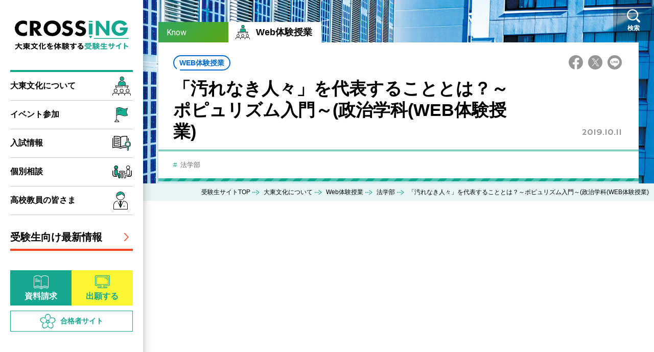

--- FILE ---
content_type: text/html
request_url: https://www.daito.ac.jp/cross/know/class/law/details_00465.html
body_size: 37108
content:
  <!DOCTYPE html>
<html lang="ja">
<head>
<meta charset="utf-8">
<!-- Google Tag Manager -->
<script>(function(w,d,s,l,i){w[l]=w[l]||[];w[l].push({'gtm.start':
new Date().getTime(),event:'gtm.js'});var f=d.getElementsByTagName(s)[0],
j=d.createElement(s),dl=l!='dataLayer'?'&l='+l:'';j.async=true;j.src=
'https://www.googletagmanager.com/gtm.js?id='+i+dl;f.parentNode.insertBefore(j,f);
})(window,document,'script','dataLayer','GTM-WB5PKQC');</script>
<!-- End Google Tag Manager -->
<script src="https://synalio.com/api/chatbox?appid=62eac2e8ee9e46e29c8eb5143dd2d5eb" type="text/javascript"></script>
<!-- meta -->
<title>「汚れなき人々」を代表することとは？～ポピュリズム入門～(政治学科(WEB体験授業)／法学部／Web体験授業／大東文化について｜大東文化大学 受験生サイト（公式）</title>
<meta name="description" content="大東文化大学公式受験生サイト「CROSSING」。高校生・受験生の方に向けオープンキャンパス・Webオープンキャンパス情報、入試情報を配信中。個別相談の申込や、過去問題ダウンロードもこちらから！" />
<meta name="format-detection" content="telephone=no" />
<meta name="robots" content="INDEX, FOLLOW"	/>
<link rel="shortcut icon" href="/cross/assets/img/favicon.ico">
<link rel="apple-touch-icon" href="/cross/assets/img/apple-touch-icon.png">
<meta property="og:title" content="「汚れなき人々」を代表することとは？～ポピュリズム入門～(政治学科(WEB体験授業)／法学部／Web体験授業／大東文化について" >
<meta property="og:description" content="大東文化大学公式受験生サイト「CROSSING」。高校生・受験生の方に向けオープンキャンパス・Webオープンキャンパス情報、入試情報を配信中。個別相談の申込や、過去問題ダウンロードもこちらから！" >
<meta property="og:type" content="website">
<meta property="og:url" content="https://www.daito.ac.jp/cross/know/class/law/details_00465.html" >
<meta property="og:site_name" content="大東文化大学 受験生サイト（公式）" >
<meta property="og:image" content="https://www.daito.ac.jp/cross/assets/img/ogp.jpg" >
<meta property="og:locale" content="ja_JP" >
<meta name="twitter:card" content="summary_large_image">
<meta name="twitter:description" content="大東文化大学公式受験生サイト「CROSSING」。高校生・受験生の方に向けオープンキャンパス・Webオープンキャンパス情報、入試情報を配信中。個別相談の申込や、過去問題ダウンロードもこちらから！">
<meta name="twitter:image" content="https://www.daito.ac.jp/cross/assets/img/ogp.jpg">
<meta name="twitter:url" content="https://www.daito.ac.jp/cross/know/class/law/details_00465.html"/>
<meta name="viewport" content="width=device-width,initial-scale=1">
<link rel="preconnect" href="https://fonts.gstatic.com">
<link href="https://fonts.googleapis.com/css2?family=Roboto+Condensed:wght@400;700&family=Roboto:wght@100;400;500;700&family=Hammersmith+One&display=swap" rel="stylesheet"> 

<link rel="stylesheet" href="/cross/assets/css/modaal.min.css" type="text/css" media="all" />
<link rel="stylesheet" href="/cross/assets/css/common.css?20210608" type="text/css" media="all" />
<link rel="stylesheet" href="/cross/assets/css/common_sp.css?20230517" type="text/css" media="screen and (max-width:1024px)" >
<link rel="stylesheet" href="/cross/assets/css/common_pc.css?20230517" type="text/css" media="print,screen and (min-width:1025px)" >
<link rel="stylesheet" href="/cross/assets/css/common_parts.css?202406" type="text/css" media="all" />
<!-- //meta -->
<link rel="stylesheet" href="/cross/assets/css/swiper.min.css">  
<link rel="stylesheet" href="/cross/assets/css/common_block.css" type="text/css" media="all">  
<link rel="stylesheet" href="/cross/assets/css/page_news.css" type="text/css" media="all" />
<link rel="stylesheet" href="/cross/assets/css/page_know.css" type="text/css" media="all" />  
</head>
<body id="top">
<!-- Google Tag Manager (noscript) -->
<noscript><iframe
src="https://www.googletagmanager.com/ns.html?id=GTM-WB5PKQC"
height="0" width="0"
style="display:none;visibility:hidden"></iframe></noscript>
<!-- End Google Tag Manager (noscript) -->
<!-- wrapper -->
<div class="wrapper" id="know">
  <div class="wrap_contents flex_pc">
    <!-- header -->
    <header role="banner" id="header">
<div class="sp_top flex">
  <h1 class="logo"><a href="/cross/"><img src="/cross/assets/img/logo_crossing.svg" alt="大東文化を体験する受験生サイト"></a></h1>
  <div class="menu"><button><img src="/cross/assets/img/ico_menu_open.svg" alt="メニューを開く"></button></div>
</div>
<div class="wrap_header">
  <div class="wrap_header_in">
    <div class="for_sp">
      <div class="link_home"><a href="/cross/">受験生サイトHOME</a></div>
      <div class="btn_close"><button><img src="/cross/assets/img/ico_close.svg" alt="メニューを閉じる"></button></div>
       <form role="search" method="get" class="box_search flex" action="/cross/search/"><input type="search" name="q" title="サイト内検索のキーワード" placeholder="調べたいキーワードを入力"><button type="submit" class="ov">検索</button></form> 
    </div>
    <!--navigation-->
    <div id="navigation">
      <h1><a href="/cross/"><img src="/cross/assets/img/logo_crossing.svg" alt="大東文化を体験する受験生サイト"></a></h1>
      <!--gnav-->
      <p class="ttl admission"><span></span></p>
      <nav role="navigation" aria-label="グローバルナビゲーション" id="gnav">
        <ul>
         <li class="know">
            <a href="/cross/know/" class="ov">大東文化に<br class="for_sp">ついて</a>
              <div class="area_submenu"><ul><li class="top"><a href="/cross/know/" class="ov">大東文化についてTOP</a></li>
<li><a href="/cross/know/class" class="ov">Web体験授業</a></li>
<li><a href="/cross/know/digest" class="ov">ダイジェストで知る<br class="for_sp">大東文化大学</a></li>
<li><a href="/cross/know/#anc03" class="ov">動画で知る大東文化大学</a></li></ul></div>
          </li>
          <li class="event">
            <a href="/cross/event/" class="ov">イベント参加</a>
            <div class="area_submenu"><ul><li><a href="/cross/event/#anc01" class="ov">オープンキャンパス</a></li>
<li><a href="/cross/event/#anc02" class="ov">入試説明会</a></li>
<li><a href="/cross/event/#anc03" class="ov">キャンパス見学</a></li></ul></div>
          </li>
          <li class="admission">
            <a href="/cross/admissions/" class="ov">入試情報</a>
            <div class="area_submenu"><ul><li class="top"><a href="/cross/admissions/" class="ov">入試情報TOP</a></li>
<li><a href="/cross/admissions/topics/" class="ov">最新入試TOPICS</a></li>
<li><a href="/cross/admissions/selfrecommend/" class="ov">総合型選抜・学校推薦型選抜</a></li>
<li><a href="/cross/admissions/kyotsu/" class="ov">一般選抜</a></li>
<li><a href="/cross/admissions/others/" class="ov">その他の入試</a></li>
<li><a href="/cross/admissions/flashnews/" class="ov">入試速報</a></li>
<li><a href="/cross/admissions/posterior/" class="ov">大東文化大学の後期入試</a></li>
<li><a href="/cross/admissions/policy/" class="ov">アドミッション・ポリシー</a></li>
<li><a href="/cross/admissions/result/" class="ov">入試結果データ</a></li>
<li><a href="/cross/admissions/qa/" class="ov">入試Q&amp;A</a></li>
<li><a href="/cross/admissions/green_application/" class="ov">グリーン出願について</a></li>
<li><a href="/cross/admissions/expense/" class="ov">奨学金制度・学費</a></li>
<li><a href="/cross/admissions/#anc08" class="ov">入試対策</a></li></ul></div>
          </li>
          <li class="consultation">
            <a href="/cross/consultation/" class="ov">個別相談</a>
          </li>          
          <li class="highschool">
            <a href="/cross/high_school/" class="ov">高校教員の<br class="for_sp">皆さま</a>
          </li>
          <li class="ttl timeline"><a href="/cross/timeline/" class="ov">受験生向け<br class="for_sp">最新情報</a></li>
        </ul>
      </nav>
      <!--//gnav-->
      <!--aside-->
      <aside role="complementary" class="aside_header" aria-label="関連リンク">
        <ul class="flex">
          <li class="request"><a href="/cross/demand/" class="ov"><span>資料請求</span></a></li>
  <!-- ▼時限式で開閉するパーツ -->
  <li class="request app"><a class="ov" href="https://www.guide.52school.com/guidance/net-daito/" target="_blank" onclick="ga('send','event','WEB出願','click','cross',1);"><span>出願する</span></a></li>  <!-- ▲時限式で開閉するパーツ -->
          <li class="freshman"><a href="https://contact.daito.ac.jp/freshman/" class="ov" target="_blank" rel="noreferrer"><span>合格者サイト</span></a></li>
          <li class="official for_sp"><a href="/" class="ov" target="_blank" rel="noreferrer"><span>大学公式ホームページ</span><img src="/cross/assets/img/ico_blank.svg" alt="別ウインドウで開きます"></a></li>
        </ul>
      </aside>
      <!--//aside-->
      <!--area_side-->
      <div class="area_side">
        <ul class="flex">
           <li id="searchbox">
            <form role="search" method="get" class="flex" action="/cross/search/"><input type="search" name="q" title="サイト内検索のキーワード" placeholder="調べたいキーワードを入力"><button type="submit" class="ov">検索</button></form>
          </li>
          <li class="search"><button class="ov" id="btn_search"><span>検索</span></button></li>
        </ul>
      </div>
      <!--//area_side-->
    </div>
    <!--//navigation-->
  </div>
</div>
</header>
    <!-- //header --> 
    <!--wrap_right-->
    <div class="wrap_right">
      <!-- main -->
      <main role="main">
        <!--page_ttl-->
        <div class="cmn_page_ttl none">
          <div class="inner">
            <div class="ttl_news">
              <p class="ttl_second">Know</p><h2>Web体験授業</h2>
            </div>
            <div class="area_postttl">
              <div class="box_text">
                <div class="box_sup">
                  <p class="cmn_cate_type" data-text=WEB体験授業>WEB体験授業</p>
                </div>
                <div class="box_ttl">
                  <p class="ttl">「汚れなき人々」を代表することとは？～ポピュリズム入門～(政治学科(WEB体験授業)</p>
                </div>
                <ul class="list_sns flex">
                  <li class="fb"><a href="http://www.facebook.com/share.php?u=http://www.daito.ac.jp/cross/know/class/law/details_00465.html" target="_blank" class="ov"><img src="/cross/assets/img/ico_share_fb.svg" alt="Facebookでシェア"></a></li>
<li class="tw"><a href="http://twitter.com/share?url=http://www.daito.ac.jp/cross/know/class/law/details_00465.html&text=「汚れなき人々」を代表することとは？～ポピュリズム入門～(政治学科(WEB体験授業)｜大東文化大学" rel="nofollo" target="_blank" class="ov"><img src="/cross/assets/img/ico_share_tw.svg" alt="Xでシェア"></a>
<li class="line"><a href="http://line.me/R/msg/text/?「汚れなき人々」を代表することとは？～ポピュリズム入門～(政治学科(WEB体験授業)｜大東文化大学　http://www.daito.ac.jp/cross/know/class/law/details_00465.html" target="_blank" class="ov"><img src="/cross/assets/img/ico_share_line.svg" alt="LINEでシェア"></a></li>

                </ul>
                <p class="date">2019.10.11<!-- / [CMS_CNT_COUNT]PV--></p>
              </div>            
              <div class="cmn_tag"><span>法学部</span></div>
            </div>
          </div>  
        </div>
        <!--//page_ttl-->
        <!--topicpath-->
        <nav role="navigation" aria-label="現在位置" class="topicpath">
          <ol><li><a href='/cross/'>受験生サイトTOP</a></li><li><a href='/cross/know/'>大東文化について</a></li><li><a href='/cross/know/class/'>Web体験授業</a></li><li><a href='/cross/know/class/law/'>法学部</a></li><li>「汚れなき人々」を代表することとは？～ポピュリズム入門～(政治学科(WEB体験授業)</li></ol>        </nav>
        <!--//topicpath-->   
        <!--###main_contents###-->
        <div class="main_contents inner main_contents_post">
          <div class="area_post">
            <!-- _BLOCKEXPLODE_ -->
<!-- M465 B3384 T7 S10-->
<div class="mb_20"><div class="movie"><div><iframe width="290" height="217" src="https://www.youtube.com/embed/lhVtnnqUdFw" frameborder="0"  loading="lazy allowfullscreen"></iframe></div></div></div>
<!-- _BLOCKEXPLODE_ -->
<!-- M465 B3999 T2 S20-->
<!-- ******************** 中見出し ******************** -->
 <div class="ttl02 mb_20">
 <h4>「「汚れなき人々」を代表することとは？-ポピュリズム入門-」 大東文化大学法学部 政治学科　 中根　一貴 </h4>
</div>
<!-- ******************** //中見出し ******************** -->

<!-- _BLOCKEXPLODE_ -->
<!-- M465 B4000 T4 S30-->
<!-- ******************** テキスト ******************** -->
<div class="cmn_cmstext mb_20"><p><span style="color:rgb(13, 13, 13); font-size:15px">WEB体験授業は、大東文化大学全学部の授業を通して学問の魅力を伝える動画コンテンツです。</span></p>
</div>
<!-- ******************** //テキスト ******************** -->

      

<!--2023/10/03 12:51:09 ooooooooooo-->
          </div>
          <!--Share-->
          <ul class="list_sns_post flex">
           <li class="fb"><a href="http://www.facebook.com/share.php?u=http://www.daito.ac.jp/cross/know/class/law/details_00465.html" target="_blank" class="ov"><img src="/cross/assets/img/ico_share_fb_c.svg" alt="Facebookでシェア"></a></li>
<li class="tw"><a href="http://twitter.com/share?url=http://www.daito.ac.jp/cross/know/class/law/details_00465.html&text=「汚れなき人々」を代表することとは？～ポピュリズム入門～(政治学科(WEB体験授業)｜大東文化大学" rel="nofollo" target="_blank" class="ov"><img src="/cross/assets/img/ico_share_tw_c.svg" alt="Xでシェア"></a>
<li class="line"><a href="http://line.me/R/msg/text/?「汚れなき人々」を代表することとは？～ポピュリズム入門～(政治学科(WEB体験授業)｜大東文化大学　http://www.daito.ac.jp/cross/know/class/law/details_00465.html" target="_blank" class="ov"><img src="/cross/assets/img/ico_share_line_c.svg" alt="LINEでシェア"></a></li>

          </ul>
          <!--Share-->
          <!--ボタン-->
          <div class="btnBase btnS back center mb_40">
            <a href="javascript:history.back();" class="over"><span>前の画面に戻る</span></a>
          </div>
          <!--//ボタン-->
          
          <div class="sec_acord_class">
            <div class="cmn_acd">
              <dl class="law">
                <dt><button><p>法学部</p></button></dt>
                <dd>
                  <!-- slide -->
                  <div class="swiper_faculty mb_00">
                    <div class="cmn_itemlist col4">
                      <ul class="flex swiper-wrapper">
                        <li class="swiper-slide">
                          <div class="area_item">
                          <div class="area_img">
                            
                            <figure><img src="/att2/00742_01.png" alt="" loading="lazy"></figure>
                          </div>    
                          <div class="area_ttl">
                            <p class="cmn_cate_type" data-text="WEB体験授業">WEB体験授業</p>
                            <p class="ttl">【WEB体験授業】「アルバイトの時給にも最低の基準ってあるの？」（法学部法律学科）</p>          
                            <div class="box_right">
                              <div class="sns_news_btn">
                                <ul class="list_share">
                                 <li class="fb"><a class="ov" href="https://www.facebook.com/share.php?u=http://www.daito.ac.jp/cross/know/class/law/details_00742.html" target="_blank"><img src="/cross/assets/img/ico_share_fb.svg" alt="Facebookでシェア"></a></li>
                                  <li class="tw"><a class="ov" href="https://twitter.com/share?url=http://www.daito.ac.jp/cross/know/class/law/details_00742.html&text=【WEB体験授業】「アルバイトの時給にも最低の基準ってあるの？」（法学部法律学科）｜大東文化大学" target="_blank"><img src="/cross/assets/img/ico_share_tw.svg" alt="Xでシェア"></a></li>
                                  <li class="line"><a class="ov" href="https://line.me/R/msg/text/?【WEB体験授業】「アルバイトの時給にも最低の基準ってあるの？」（法学部法律学科）｜大東文化大学　http://www.daito.ac.jp/cross/know/class/law/details_00742.html" target="_blank"><img src="/cross/assets/img/ico_share_line.svg" alt="LINEでシェア"></a></li>
                                </ul>
                                <div class="btn_sns"><img src="/cross/assets/img/ico_sns.svg" alt="SNSボタン"></div>
                              </div>  
                              
                            </div>
                          </div>
                          <p class="link"><a href="/cross/know/class/law/details_00742.html" class="ov" >詳細を見る</a></p>
                          </div>
                          <div class="area_biko">
                            <p class="note"></p>
                            <p class="date">2024/06/04<!-- /0PV--></p>    
                          </div>
                          <div class="cmn_tag"><span>法学部</span></div>
                        </li><li class="swiper-slide">
                          <div class="area_item">
                          <div class="area_img">
                            
                            <figure><img src="/att2/00713_01.jpg" alt="" loading="lazy"></figure>
                          </div>    
                          <div class="area_ttl">
                            <p class="cmn_cate_type" data-text="WEB体験授業">WEB体験授業</p>
                            <p class="ttl">【WEB体験授業】通勤・通学ラッシュを解消するにはー公共政策の視点から考えるー（法学部政治学科）</p>          
                            <div class="box_right">
                              <div class="sns_news_btn">
                                <ul class="list_share">
                                 <li class="fb"><a class="ov" href="https://www.facebook.com/share.php?u=http://www.daito.ac.jp/cross/know/class/law/details_00713.html" target="_blank"><img src="/cross/assets/img/ico_share_fb.svg" alt="Facebookでシェア"></a></li>
                                  <li class="tw"><a class="ov" href="https://twitter.com/share?url=http://www.daito.ac.jp/cross/know/class/law/details_00713.html&text=【WEB体験授業】通勤・通学ラッシュを解消するにはー公共政策の視点から考えるー（法学部政治学科）｜大東文化大学" target="_blank"><img src="/cross/assets/img/ico_share_tw.svg" alt="Xでシェア"></a></li>
                                  <li class="line"><a class="ov" href="https://line.me/R/msg/text/?【WEB体験授業】通勤・通学ラッシュを解消するにはー公共政策の視点から考えるー（法学部政治学科）｜大東文化大学　http://www.daito.ac.jp/cross/know/class/law/details_00713.html" target="_blank"><img src="/cross/assets/img/ico_share_line.svg" alt="LINEでシェア"></a></li>
                                </ul>
                                <div class="btn_sns"><img src="/cross/assets/img/ico_sns.svg" alt="SNSボタン"></div>
                              </div>  
                              
                            </div>
                          </div>
                          <p class="link"><a href="/cross/know/class/law/details_00713.html" class="ov" >詳細を見る</a></p>
                          </div>
                          <div class="area_biko">
                            <p class="note">小林　大祐</p>
                            <p class="date">2023/10/17<!-- /0PV--></p>    
                          </div>
                          <div class="cmn_tag"><span>法学部</span></div>
                        </li><li class="swiper-slide">
                          <div class="area_item">
                          <div class="area_img">
                            
                            <figure><img src="/att2/00683_01.jpg" alt="" loading="lazy"></figure>
                          </div>    
                          <div class="area_ttl">
                            <p class="cmn_cate_type" data-text="WEB体験授業">WEB体験授業</p>
                            <p class="ttl">【WEB体験授業】「契約」と「消費者」-契約は取り消しできるのか-（法学部法律学科）</p>          
                            <div class="box_right">
                              <div class="sns_news_btn">
                                <ul class="list_share">
                                 <li class="fb"><a class="ov" href="https://www.facebook.com/share.php?u=http://www.daito.ac.jp/cross/know/class/law/details_00683.html" target="_blank"><img src="/cross/assets/img/ico_share_fb.svg" alt="Facebookでシェア"></a></li>
                                  <li class="tw"><a class="ov" href="https://twitter.com/share?url=http://www.daito.ac.jp/cross/know/class/law/details_00683.html&text=【WEB体験授業】「契約」と「消費者」-契約は取り消しできるのか-（法学部法律学科）｜大東文化大学" target="_blank"><img src="/cross/assets/img/ico_share_tw.svg" alt="Xでシェア"></a></li>
                                  <li class="line"><a class="ov" href="https://line.me/R/msg/text/?【WEB体験授業】「契約」と「消費者」-契約は取り消しできるのか-（法学部法律学科）｜大東文化大学　http://www.daito.ac.jp/cross/know/class/law/details_00683.html" target="_blank"><img src="/cross/assets/img/ico_share_line.svg" alt="LINEでシェア"></a></li>
                                </ul>
                                <div class="btn_sns"><img src="/cross/assets/img/ico_sns.svg" alt="SNSボタン"></div>
                              </div>  
                              
                            </div>
                          </div>
                          <p class="link"><a href="/cross/know/class/law/details_00683.html" class="ov" >詳細を見る</a></p>
                          </div>
                          <div class="area_biko">
                            <p class="note">山口　志保</p>
                            <p class="date">2023/04/14<!-- /0PV--></p>    
                          </div>
                          <div class="cmn_tag"><span>法学部</span></div>
                        </li><li class="swiper-slide">
                          <div class="area_item">
                          <div class="area_img">
                            
                            <figure><img src="/att2/00620_01.jpg" alt="" loading="lazy"></figure>
                          </div>    
                          <div class="area_ttl">
                            <p class="cmn_cate_type" data-text="WEB体験授業">WEB体験授業</p>
                            <p class="ttl">【WEB体験授業】大学で学ぶ政治学(全学共通科目)</p>          
                            <div class="box_right">
                              <div class="sns_news_btn">
                                <ul class="list_share">
                                 <li class="fb"><a class="ov" href="https://www.facebook.com/share.php?u=http://www.daito.ac.jp/cross/know/class/whole/details_00620.html" target="_blank"><img src="/cross/assets/img/ico_share_fb.svg" alt="Facebookでシェア"></a></li>
                                  <li class="tw"><a class="ov" href="https://twitter.com/share?url=http://www.daito.ac.jp/cross/know/class/whole/details_00620.html&text=【WEB体験授業】大学で学ぶ政治学(全学共通科目)｜大東文化大学" target="_blank"><img src="/cross/assets/img/ico_share_tw.svg" alt="Xでシェア"></a></li>
                                  <li class="line"><a class="ov" href="https://line.me/R/msg/text/?【WEB体験授業】大学で学ぶ政治学(全学共通科目)｜大東文化大学　http://www.daito.ac.jp/cross/know/class/whole/details_00620.html" target="_blank"><img src="/cross/assets/img/ico_share_line.svg" alt="LINEでシェア"></a></li>
                                </ul>
                                <div class="btn_sns"><img src="/cross/assets/img/ico_sns.svg" alt="SNSボタン"></div>
                              </div>  
                              
                            </div>
                          </div>
                          <p class="link"><a href="/cross/know/class/whole/details_00620.html" class="ov" >詳細を見る</a></p>
                          </div>
                          <div class="area_biko">
                            <p class="note">武田 知己</p>
                            <p class="date">2022/05/09<!-- /0PV--></p>    
                          </div>
                          <div class="cmn_tag"><span>全学科共通科目</span><span>法学部</span></div>
                        </li><li class="swiper-slide">
                          <div class="area_item">
                          <div class="area_img">
                            
                            <figure><img src="/att2/00464_01.jpg" alt="" loading="lazy"></figure>
                          </div>    
                          <div class="area_ttl">
                            <p class="cmn_cate_type" data-text="WEB体験授業">WEB体験授業</p>
                            <p class="ttl">名前を呼び間違えたら損害賠償？？−法律上保護される利益とは？−(法律学科)(WEB体験授業)</p>          
                            <div class="box_right">
                              <div class="sns_news_btn">
                                <ul class="list_share">
                                 <li class="fb"><a class="ov" href="https://www.facebook.com/share.php?u=http://www.daito.ac.jp/cross/know/class/law/details_00464.html" target="_blank"><img src="/cross/assets/img/ico_share_fb.svg" alt="Facebookでシェア"></a></li>
                                  <li class="tw"><a class="ov" href="https://twitter.com/share?url=http://www.daito.ac.jp/cross/know/class/law/details_00464.html&text=名前を呼び間違えたら損害賠償？？−法律上保護される利益とは？−(法律学科)(WEB体験授業)｜大東文化大学" target="_blank"><img src="/cross/assets/img/ico_share_tw.svg" alt="Xでシェア"></a></li>
                                  <li class="line"><a class="ov" href="https://line.me/R/msg/text/?名前を呼び間違えたら損害賠償？？−法律上保護される利益とは？−(法律学科)(WEB体験授業)｜大東文化大学　http://www.daito.ac.jp/cross/know/class/law/details_00464.html" target="_blank"><img src="/cross/assets/img/ico_share_line.svg" alt="LINEでシェア"></a></li>
                                </ul>
                                <div class="btn_sns"><img src="/cross/assets/img/ico_sns.svg" alt="SNSボタン"></div>
                              </div>  
                              
                            </div>
                          </div>
                          <p class="link"><a href="/cross/know/class/law/details_00464.html" class="ov" >詳細を見る</a></p>
                          </div>
                          <div class="area_biko">
                            <p class="note">松原 孝明</p>
                            <p class="date">2020/10/21<!-- /0PV--></p>    
                          </div>
                          <div class="cmn_tag"><span>法学部</span></div>
                        </li>                      </ul>
                      <div class="swiper_next ov"><img src="/cross/assets/img/ico_swiper.svg" alt="次へ"></div>
                      <div class="swiper_prev ov"><img src="/cross/assets/img/ico_swiper.svg" alt="前へ"></div>
                    </div>
                  </div>
                  <!-- //slide -->
                </dd>
              </dl>
            </div>
          </div>
        </div>
        <!--###main_contents###-->
            <!--lnav-->
            <nav role="navigation" aria-label="ローカルナビゲーション" id="lnav">
              <ul class="flex inner">
                <li><a class="ov" href="/cross/know/class/whole/">全学科共通科目</a></li>
<li><a class="ov" href="/cross/know/class/letters/">文学部</a></li>
<li><a class="ov" href="/cross/know/class/economics/">経済学部</a></li>
<li><a class="ov" href="/cross/know/class/language/">外国語学部</a></li>
<li><a class="ov" href="/cross/know/class/law/">法学部</a></li>
<li><a class="ov" href="/cross/know/class/international/">国際関係学部</a></li>
<li><a class="ov" href="/cross/know/class/business_administration/">経営学部</a></li>
<li><a class="ov" href="/cross/know/class/sports_health_science/">スポーツ・健康科学部</a></li>
<li><a class="ov" href="/cross/know/class/sociology/">社会学部</a></li>              </ul>
            </nav>
            <!--//lnav-->         
      </main>
      <!-- //main -->    
      <!-- footer -->
      <footer id="footer" role="contentinfo">
  <div class="inner flex">
    <!--aside-->
    <aside role="complementary" class="aside_footer" aria-label="関連リンク">
      <ul>
        <li class="request"><a href="/cross/demand/" class="ov"><p>資料請求<span>はこちら</span></p></a></li>
<!-- ▼時限式で開閉するパーツ -->
<li class="request app"><a class="ov" href="https://www.guide.52school.com/guidance/net-daito/" target="_blank" onclick="ga('send','event','WEB出願','click','cross',1);">出願<span>はこちら</span></a></li><!-- ▲時限式で開閉するパーツ -->
      </ul>
    </aside>
    <!--//aside-->
    <div class="area_info">
    <!--公式リンク-->
      <div class="cmn_btn_official ico for_pc"><a href="/" class="ov" target="_blank">大学公式ホームページ<img src="/cross/assets/img/ico_blank_g.svg" alt="別ウインドウで開きます" class="ico_blank"></a>
      </div>
    <!--//公式リンク-->
    <!--info-->
    <div class="box_info">
      <dl>
        <dt>入試に関する問い合わせは<br><span>大東文化大学入試広報課</span></dt>
        <dd>
          <p class="adr">
            〒175-8571　<br class="for_pc">東京都板橋区高島平1-9-1
          </p>
          <p class="tel"><img src="/cross/assets/img/ico_tel.svg" alt="TEL"><a href="tel:0353997800">03-5399-7800</a></p>
          <p class="mail"><img src="/cross/assets/img/ico_mail.svg" alt="E-mail"><a href="m&#97;i&#108;t&#111;:&#110;&#121;u&#115;&#104;i&#64;i&#99;&#46;&#100;&#97;&#105;&#116;&#111;.a&#99;&#46;&#106;p">&#110;&#121;u&#115;&#104;i&#64;i&#99;&#46;&#100;&#97;&#105;&#116;&#111;.a&#99;&#46;&#106;p</a></p>
          <ul class="sns flex">
            <li><a href="https://twitter.com/daito_univ" class="ov" target="_blank" rel="noopener"><img src="/cross/assets/img/ico_sns_tw.svg" alt="大東文化大学Twitter"></a></li>
            <li><a href="https://www.instagram.com/daitouniv/" class="ov" target="_blank" rel="noopener"><img src="/cross/assets/img/ico_sns_insta.svg" alt="大東文化大学Instagram"></a></li>
          </ul>
        </dd>
      </dl>
    </div>
    <!--info-->
    </div>
    
    <div class="box_menu">
      <nav role="navigation" aria-label="フッターナビゲーション" class="menu_footer flex_pc">
        <dl class="fine">
          <dt><a href="/cross/admissions/" class="ov">入試情報・入試対策</a></dt>
          <dd>
            <ul>
<li class="top"><a href="/cross/admissions/" class="ov">入試情報TOP</a></li>
<li><a href="/cross/admissions/topics/" class="ov">最新入試TOPICS</a></li>
<li><a href="/cross/admissions/selfrecommend/" class="ov">総合型選抜・学校推薦型選抜</a></li>
<li><a href="/cross/admissions/kyotsu/" class="ov">一般選抜</a></li>
<li><a href="/cross/admissions/others/" class="ov">その他の入試</a></li>
<li><a href="/cross/admissions/flashnews/" class="ov">入試速報</a></li>
<li><a href="/cross/admissions/posterior/" class="ov">大東文化大学の後期入試</a></li>
<li><a href="/cross/admissions/policy/" class="ov">アドミッション・ポリシー</a></li>
<li><a href="/cross/admissions/result/" class="ov">入試結果データ</a></li>
<li><a href="/cross/admissions/qa/" class="ov">入試Q&amp;A</a></li>
<li><a href="/cross/admissions/green_application/" class="ov">グリーン出願について</a></li>
<li><a href="/cross/admissions/expense/" class="ov">奨学金制度・学費</a></li>
<li><a href="/cross/admissions/#anc08" class="ov">入試対策</a></li>            </ul>
          </dd>
        </dl>
        <dl class="fine">
          <dt><a href="/cross/event/" class="ov">イベントに参加する</a></dt>
          <dd>
            <ul>
<li><a href="/cross/event/#anc01" class="ov">オープンキャンパス</a></li>
<li><a href="/cross/event/#anc02" class="ov">入試説明会</a></li>
<li><a href="/cross/event/#anc03" class="ov">キャンパス見学</a></li>            </ul>
          </dd>
          <dt><a href="/cross/know/" class="ov">大学を知る・体験する</a></dt>
          <dd>
            <ul>
<li class="top"><a href="/cross/know/" class="ov">大東文化についてTOP</a></li>
<li><a href="/cross/know/class" class="ov">Web体験授業</a></li>
<li><a href="/cross/know/digest" class="ov">ダイジェストで知る<br class="for_sp">大東文化大学</a></li>
<li><a href="/cross/know/#anc03" class="ov">動画で知る大東文化大学</a></li>            </ul>
          </dd>
        </dl>
        <dl class="other">
          <dt>その他のページ</dt>
          <dd>
            <ul>
              <li><a href="/cross/consultation/" class="ov cmn_arrow white right">相談する</a></li>
              <li><a href="/cross/high_school/" class="ov cmn_arrow white right">高校教員の皆さま</a></li>
              <li><a href="/cross/timeline/" class="ov cmn_arrow white right">大東文化をもっと知る</a></li>
            </ul>
          </dd>
        </dl>
      </nav>
    </div>
  </div>
  <p class="copyright" lang="en">Copyright &copy; Daito Bunka University, All rights reserved.</p>
<a class="btn_pagetop" href="#top"><img src="/cross/assets/img/btn_gotop.svg" alt="このページの先頭へ戻る"></a>
</footer>

<div id="footer_menu" class="for_sp">
  <ul class="flex">
    <li class="information"><a href="/cross/know/" class="ov">大東について</a></li>
    <li class="event"><a href="/cross/event/" class="ov">イベント</a></li>
    <li class="admission"><a href="/cross/admissions/" class="ov">入試情報</a></li>
    <li class="consultation"><a href="/cross/consultation/" class="ov">個別相談</a></li>
    <li class="timeline"><a href="/cross/timeline/" class="ov">最新情報</a></li>
  </ul>
</div>
      <!-- //footer -->   
    </div>
    <!--//wrap_right-->
  </div>    
</div>
<!-- //wrapper -->
<!-- script -->
<script type="text/javascript" src="/cross/assets/js/jquery-3.5.1.min.js"></script>
<script type="text/javascript" src="/cross/assets/js/picturefill.min.js" async></script>
<script type="text/javascript" src="/cross/assets/js/modaal.min.js" async></script>
<script type="text/javascript" src="/cross/assets/js/common.js?20230517"></script>


<script src="/cross/assets/js/swiper.min.js"></script>
<script src="/cross/assets/js/page_class.js"></script>
<!-- //script -->
<script src="https://smp.ic.daito.ac.jp/ma.js?acid=3511"></script></body>
</html>

--- FILE ---
content_type: text/css
request_url: https://www.daito.ac.jp/cross/assets/css/common.css?20210608
body_size: 17791
content:
@charset "utf-8";
/* http://meyerweb.com/eric/tools/css/reset/
   v2.0 | 20110126
   License: none (public domain)
*/
a,abbr,acronym,address,applet,article,aside,audio,b,big,blockquote,body,canvas,caption,center,cite,code,dd,del,details,dfn,div,dl,dt,em,embed,fieldset,figcaption,figure,footer,form,h1,h2,h3,h4,h5,h6,header,hgroup,html,i,iframe,img,ins,kbd,label,legend,li,mark,menu,nav,object,ol,output,p,pre,q,ruby,s,samp,section,small,span,strike,strong,summary,table,tbody,td,tfoot,th,thead,time,tr,tt,u,ul,var,video,*::before,*::after{margin:0;padding:0;border:0;font-size:100%;font:inherit;vertical-align:baseline;box-sizing:border-box}article,aside,details,figcaption,figure,footer,header,hgroup,menu,nav,section{display:block}body{line-height:1}ol,ul{list-style:none}blockquote,q{quotes:none}blockquote:after,blockquote:before,q:after,q:before{content:'';content:none}table{border-collapse:collapse;border-spacing:0}img{vertical-align:bottom}

/* ===============================================
# common
=============================================== */
*{
  box-sizing: border-box;
}
html {
  font-size: 62.5%;
  -webkit-text-size-adjust: 100%;} /* 10px */

@font-face {
  font-family: "Yu Gothic";
  src: local("Yu Gothic Medium");
  font-weight: 100;
}
@font-face {
  font-family: "Yu Gothic";
  src: local("Yu Gothic Medium");
  font-weight: 200;
}
@font-face {
  font-family: "Yu Gothic";
  src: local("Yu Gothic Medium");
  font-weight: 300;
}
@font-face {
  font-family: "Yu Gothic";
  src: local("Yu Gothic Medium");
  font-weight: 400;
}
@font-face {
  font-family: "Yu Gothic";
  src: local("Yu Gothic Bold");
  font-weight: bold;
}
body{
  padding: 0;
  word-wrap : break-word;
  overflow-wrap : break-word;
  font-size:16px;
  font-size:1.6rem;
  font-family: "游ゴシック体", "Yu Gothic", YuGothic, "ヒラギノ角ゴ Pro", "Hiragino Kaku Gothic Pro", "メイリオ", "Meiryo", sans-serif;
  -webkit-animation: PageIn 1.3s ease 0s 1 normal;
  animation: PageIn 1.3s ease 0s 1 normal;
  line-height: 1.6;
  -webkit-text-size-adjust: 100%;
}
@media all and (-ms-high-contrast:none) {
	body {
		font-family: "メイリオ",Meiryo,"游ゴシック",YuGothic,"ヒラギノ角ゴ Pro W3","Hiragino Kaku Gothic Pro","ＭＳ Ｐゴシック","MS PGothic",sans-serif;
	}
}
@keyframes PageIn {
    0% {opacity: 0;}
    100% {opacity: 1;}
}

@-webkit-keyframes PageIn {
    0% {opacity: 0;}
    100% {opacity: 1;}
}

.wrapper{
  position: relative;
  width: 100%;
}
.inner{
  position: relative;
  max-width: 1240px;
  width: 94%;
  margin-right: auto;
  margin-left: auto;
}
a{
  color: #15a790;
  text-decoration: underline;
}
a[href=""] {
  pointer-events: none;
}
img{
  max-width: 100%;
  height: auto;
  vertical-align: bottom;
}
img[src*=".svg"] {
  width: 100%;
  height: auto;
}
button{
  -webkit-appearance: none;
  -moz-appearance: none;
  appearance: none;
  background-color: transparent;
  border: none;
  cursor: pointer;
  padding: 0;
  font-size: 16px;
  font-size: 1.6rem;
}
.for_pc{
  display: block;
}
.for_sp{
  display: none;
}
span.for_pc,
br.for_pc,
img.for_pc{
  display: inline;
}
span.for_sp,
br.for_sp,
img.for_sp{
  display: none;
}
.clear{
  clear: both;
}
.clearfix:after {
  content: "";
  display: block;
  clear: both;
}
.flex{
  display: -webkit-box;
  display: -ms-flex;
  display: -webkit-flex;
  display: flex;
}
legend[aria-hidden="true"]{
  display: none;
}
@media print,screen and (min-width :835px){
  .flex_pc{
    display: -webkit-box;
    display: -ms-flex;
    display: -webkit-flex;
    display: flex;
  }
}
@media screen and (min-width :835px){
  a[href^="tel:"] {
    pointer-events: none;
    text-decoration: none;
  }
}
@media screen and (max-width :834px){
  body{
    font-size:15px;
    font-size:1.5rem;
    line-height: 1.65;
  }
  .inner{
    width: 96%;
  }
  .for_pc{
    display: none;
  }
  .for_sp{
    display: block;
  }
  span.for_pc,
  br.for_pc,
  img.for_pc{
    display: none;
  }
  span.for_sp,
  br.for_sp,
  img.for_sp{
    display: inline;
  }
  button{
    font-size:15px;
    font-size:1.5rem;
  }
}
/*
 マウスオーバー
----------------------------------------------------------- */
.ov{
  display:block;
}
.over{
  display:block;
}
@media screen and (min-width : 835px){
  .ov,
  .over{
    -webkit-transition: all 0.5s ease;
    transition: all 0.5s ease;
    cursor: pointer;
  }
  .ov:hover{
    opacity: .6;
    text-decoration: none;
  }
}
/* ===============================================
# layout
=============================================== */
.wrap_contents .wrap_right{
  -webkit-box-flex: 1;
  flex: 1;
  overflow: hidden;
}
.main_contents{
  padding-top: 50px;
  padding-bottom:50px;
}
@media print,screen and (max-width :1024px){
  .wrap_contents{
    display: block;
  }
  .main_contents{
    padding-top: 40px;
    padding-bottom: 40px;
  }
}
/* ===============================================
# main
=============================================== */
main{
  display: block;
}

@media screen and (max-width :834px){
  main{
  }
}
/* ===============================================
# lnav
=============================================== */
#lnav{
  background: #e7f5f6;
  padding: 50px 0 50px;
}
#lnav ul{
  flex-wrap: wrap;
  border-top: solid 2px #15a790;
}
#lnav ul li{
  width: 25%;
  border-bottom: solid 2px #15a790;
  border-right: solid 2px #15a790;
}

#lnav ul li a{
  position: relative;
  display: -webkit-box;
  display: -ms-flex;
  display: -webkit-flex;
  display: flex;
	-webkit-box-align: center;
	-ms-flex-align: center;
	align-items: center;
  height: 100%;
  background: #fff;
  text-decoration: none;
  font-weight: bold;
  font-size: 15px;
  font-size: 1.5rem;
  line-height: 1.25;
  padding: 15px 10px 15px 40px;
}
#lnav ul li a::after,
#lnav ul li a::before{
  position: absolute;
  top: 0;
  bottom: 0;
  left: 11px;
  margin: auto;
  content: "";
  vertical-align: middle;
}
#lnav ul li a::before{
  width: 15px;
  height: 15px;
  -webkit-border-radius: 50%;
  border-radius: 50%;
  background: #15a790;
  border: solid 1px #15a790;
}
#lnav ul li a::after{
  left: 14px;
  top: 0;
  bottom: 0;
  width: 6px;
  height: 6px;
  border-top: 1px solid #fff;
  border-right: 1px solid #fff;
  -webkit-transform: rotate(45deg);
  transform: rotate(45deg);
}
#lnav ul li a.on,
#lnav ul li a:hover{
  background-color: #faf8b7;
  opacity: 1;
}
@media print,screen and (min-width :835px){
  #lnav ul li:nth-child(4n+1){
    border-left: solid 2px #15a790;
  }

}
@media screen and (max-width :834px){
  #lnav{
    padding: 25px 0;
  }
  #lnav ul li{
    width: 50%;
  }
  #lnav ul li:nth-child(2n+1){
    border-left: solid 2px #15a790;
  }
  #lnav ul li a{
    font-size: 12px;
    font-size: 1.2rem;
    padding: 10px 10px 10px 35px;
  }

  .android #lnav ul{
    display: block;
  }
  .android #lnav ul li{
    width: 100%;
    border-left: solid 2px #15a790;
  }
}
/* ===============================================
# footer
=============================================== */
#footer{
  position: relative;
  background: #15a790;
  color: #fff;
  padding: 45px 0 15px;
}
#footer a{
  color: #fff;
  text-decoration: none;
}
#footer .inner{
  -webkit-box-align: start;
	-ms-flex-align: start;
	align-items: flex-start;
	-webkit-box-pack: justify;
	-ms-flex-pack: justify;
	justify-content: space-between;
}
@media screen and (max-width :1024px){
  #footer{
    padding-bottom: 80px;
  }
}
@media screen and (max-width :834px){
  #footer{
    padding: 18px 0 80px;
  }
  #footer .inner{
    width: 100%;
    -webkit-box-orient: vertical;
    -webkit-box-direction: normal;
    -ms-flex-direction: column;
    flex-direction: column;
  }
}
/*aside_footer-----------------------------------------*/
.aside_footer{
  display: none;
}
@media screen and (max-width :834px){
  .aside_footer{
    display:block;
    width: 100%;
    margin-bottom: 18px;
  }
  .aside_footer ul{
    width: 96%;
    margin: 0 auto;
    display: table;
  }
  .aside_footer ul li{
    width: 50%;
    height: 60px;
    display: table-cell;
    vertical-align: middle;
    text-align: center;
  }
  .aside_footer ul li.request a{
    width: 100%;
    height: 100%;
    background: #33b1fc;
    font-size: 16px;
    font-size: 1.6rem;
    line-height: 1;
    font-weight: bold;
    display: -webkit-box;
    display: -ms-flex;
    display: -webkit-flex;
    display: flex;
    -webkit-box-align: center;
    -ms-flex-align: center;
    align-items: center;
    -webkit-box-pack: center;
    -ms-flex-pack: center;
    justify-content: center;
  }
  .aside_footer ul li.request a::before{
    content: '';
    display: inline-block;
    width: 34px;
    height: 32px;
    background: url("/cross/assets/img/ico_request.svg")no-repeat center center;
    background-size: contain;
    margin-right: 8px;
  }
  .aside_footer ul li.request a p{
    display: inline-block;
  }
  .aside_footer ul li.request a span{
    font-size: 12px;
    font-size: 1.2rem;
    font-weight: normal;
  }
  .aside_footer ul li.request.app a{
    background: #fcf533;
    color: #15a790 !important;
  }
  .aside_footer ul li.request.app a::before{
    width: 32px;
    height: 28px;
    background: url("/cross/assets/img/ico_app.svg")no-repeat center center;
    background-size: contain;
    margin-right: 8px;
  }
  .aside_footer li.request.app a[href="#"]{
    opacity: 0.5;
    pointer-events: none;
  }
}
@media screen and (max-width :374px){
  .aside_footer ul li a span{
    display: block;
  }
}
/*info-----------------------------------------*/
#footer .area_info{
  width: 22.8%;
  min-width: 230px;
  margin-right: 3.3%;
}
#footer .box_info{
  border: solid 1px #fff;
  padding: 28px 10px;
  margin-bottom: 20px;
}
#footer .box_info dl{
  width: 96%;
  max-width: 198px;
  margin: 0 auto;
}
#footer .box_info dl dt{
  font-weight: bold;
}
#footer .box_info dl dt span{
  font-size: 18px;
  font-size: 1.8rem;
  line-height: 1.5;
}
#footer .box_info dl dd{
  line-height: 1.429;
  padding-top: 8px;
}
/*住所*/
#footer .box_info .adr{
  font-size: 14px;
  font-size: 1.4rem;
}
/*電話*/
#footer .box_info .tel{
  margin-top: 3px;
  font-size: 30px;
  font-size: 3rem;
  line-height: 1;
  font-family: 'Roboto Condensed', sans-serif;
}
#footer .box_info .tel img[src*=".svg"]{
  width: 21px;
  vertical-align: middle;
  margin-right: 7px;
}
/*メール*/
#footer .box_info .mail{
  margin-top: 7px;
  font-size: 18px;
  font-size: 1.8rem;
  line-height: 1;
  font-family: 'Roboto Condensed', sans-serif;
}
#footer .box_info .mail img[src*=".svg"]{
  width: 24px;
  vertical-align: middle;
  margin-right: 4px;
}
/*SNS*/
#footer .box_info .sns{
  -webkit-box-pack: center;
  -ms-flex-pack: center;
  justify-content: center;
  margin-top: 28px;
}
#footer .box_info .sns li{
  width: 30px;
  margin: 0 20px;
}




/*公式リンク*/
.cmn_btn_official{
  text-align: center;   
  margin-bottom: 35px;
}
.cmn_btn_official a{
  display : -webkit-inline-box;
  display : -ms-inline-flexbox;
  display : -webkit-inline-flex;
  display : inline-flex;
  -webkit-box-align: center;
  -ms-flex-align: center;
  align-items: center;
  -webkit-box-pack: center;
  -ms-flex-pack: center;
  justify-content: center;
  width: 100%;
  padding: 12px 12px;
  color: #15a790!important;
  text-align: center;
  text-decoration: none;
  font-weight: bold;
  font-size: 16px;
  font-size: 1.6rem;
  background:#fff;
  border-radius: 5px;
  box-shadow: 0px 3px 0px 0px rgba(5, 145, 123, 1);
}
.cmn_btn_official a img.logo100th{
  width: 58px;
  vertical-align: middle;
  margin-right: 2%;
}
.cmn_btn_official a img.ico_blank{
  width: 18px;
  vertical-align: middle;
  margin-left: 5%;
  padding-bottom: 3px;
}
@media screen and (max-width :834px){
#footer .area_info{
  margin: 0 auto;
    -webkit-box-ordinal-group:3;
    order: 2;    
}
  #footer .box_info{
    width: 100%;
    min-width:inherit;
    text-align: center;
  /*  margin-right:0;*/
    padding: 0;
    border: none;
   /* -webkit-box-ordinal-group:3;
    order: 2;*/
  }
  #footer .box_info dl{
    max-width: inherit;
  }
  #footer .box_info dl dt{
    font-weight: bold;
    font-size: 14px;
    font-size: 1.4rem;
    line-height: 1.286;
  }
  #footer .box_info dl dt span{
    font-size: 15px;
    font-size: 1.5rem;
    line-height: 1.286;
  }
  #footer .box_info dl dd{
    padding-top: 6px;
  }
  /*電話*/
  #footer .box_info .tel{
    margin-top: 3px;
    font-size: 30px;
    font-size: 3rem;
  }
  /*メール*/
  #footer .box_info .mail{
    margin-top: 7px;
    font-size: 18px;
    font-size: 1.8rem;
  }
  /*SNS*/
  #footer .box_info .sns{
    margin-top: 13px;
  }
}
/*menu-----------------------------------------*/
#footer .box_menu{
  -webkit-box-flex: 1;
  flex: 1;
}
#footer .menu_footer{
	-webkit-box-pack: justify;
	-ms-flex-pack: justify;
	justify-content: space-between;
  flex-wrap: wrap;
}
#footer .box_menu dl{
  width: 31.8%;
  line-height: 1.3;
}
@media screen and (max-width :834px){
  #footer .box_menu{
    width: 100%;
    margin-bottom: 24px;
    -webkit-box-ordinal-group:2;
    order: 1;
  }
  #footer .box_menu dl{
    width: 100%;
    border-top: solid 1px #fff;
  }
}
/*下層あり*/
#footer .box_menu dl.fine dt{
  border-bottom: solid 1px #fff;
}
#footer .box_menu dl.fine dt:nth-child(n+2){
  margin-top: 10px;
}
#footer .box_menu dl.fine dt a{
  padding: 13px 0;
  font-weight: bold;
  font-size: 18px;
  font-size: 1.8rem;
  background: url("/cross/assets/img/ico_plus_w.svg")no-repeat right center;
  background-size: 17px auto;
}
#footer .box_menu dl.fine dd{
  padding-top: 5px;
}
#footer .box_menu dl.fine ul li.top{
  display: none;
}
#footer .box_menu dl.fine ul li a{
  position: relative;
  padding: 5px 0 5px 32px;
  font-size: 15px;
  font-size: 1.5rem;
}
#footer .box_menu dl.fine ul li a:hover{
  text-decoration: underline;
  opacity: 1;
}
#footer .box_menu dl.fine ul li a::after,
#footer .box_menu dl.fine ul li a::before{
  position: absolute;
  top: 7px;
  left: 4px;
  margin: auto;
  content: "";
  vertical-align: middle;
}
#footer .box_menu dl.fine ul li a::before{
  width: 15px;
  height: 15px;
  -webkit-border-radius: 50%;
  border-radius: 50%;
  background: #fff;
  border: solid 1px #fff;
}
#footer .box_menu dl.fine ul li a::after{
  left: 7px;
  top: 12px;
  width: 6px;
  height: 6px;
  border-top: 1px solid #12af90;
  border-right: 1px solid #12af90;
  -webkit-transform: rotate(45deg);
  transform: rotate(45deg);
}
/*なし*/
#footer .box_menu dl.other dt{
  display: none;
}

#footer .box_menu dl.other dd li{
  border-bottom: solid 1px #fff;
}
#footer .box_menu dl.other dd li a{
  display: block;
  font-size: 18px;
  font-size: 1.8rem;
  font-weight: bold;
  padding: 13px 0;
}
@media screen and (max-width :1300px) and (min-width :835px){
  #footer .box_menu dl.fine{
    width: 48%;
  }
  #footer .box_menu dl.other{
    width: 100%;
    margin-top: 30px;
  }
  #footer .box_menu dl.other ul{
    display: -webkit-box;
    display: -ms-flex;
    display: -webkit-flex;
    display: flex;
    -webkit-box-pack: justify;
    -ms-flex-pack: justify;
    justify-content: space-between;
    flex-wrap: wrap;
  }
  #footer .box_menu dl.other ul li{
    width: 48%;
  }
}
@media screen and (max-width :834px){
  /*下層あり*/
  #footer .box_menu dl.fine dt{
    border-bottom: none;
  }
  #footer .box_menu dl.fine dt:nth-child(n+2){
    margin-top: 0;
    border-top: 1px solid #fff;
  }
  #footer .box_menu dl.fine dt a{
    padding: 13px 25px 13px 2%;
    font-size: 15px;
    font-size: 1.5rem;
    background-position: right 2% center;
    background-size: 13px auto;
  }
  #footer .box_menu dl.fine dt a.open{
    background-image: url("/cross/assets/img/ico_minus_w.svg");
  }
  #footer .box_menu dl.fine dd{
    display: none;
    padding:6px 2%;
    width: 100%;
    margin: 0 auto;
    border-top:solid 1px #fff;
  }
  #footer .box_menu dl.fine ul li.top{
    display: block;
  }
  #footer .box_menu dl.fine ul li a{
    padding: 6px 0 6px 32px;
    font-size: 14px;
    font-size: 1.4rem;
  }
  /*なし*/
  #footer .box_menu dl.other dd li{
    padding: 0 2%;
  }
  #footer .box_menu dl.other dd li a{
    font-size: 15px;
    font-size: 1.5rem;
    padding: 13px 0;
  }
}
/*copyright-----------------------------------------*/
.copyright{
  text-align: center;
  font-size: 15px;
  font-size: 1.5rem;
  margin-top: 15px;
}
@media screen and (max-width :834px){
  .copyright{
    font-size: 10px;
    font-size: 1rem;
    margin-top: 20px;
  }
}
/* ===============================================
# btn_pagetop
=============================================== */
.btn_pagetop{
  position: fixed;
  bottom: 0;
  right: 0;
  width: 60px;
  height: 60px;
  z-index: 600;
  opacity: 0;
  -webkit-transition: all 0.5s ease;
  transition: all 0.5s ease;
}
.btn_pagetop img{
  height: auto;
}
.btn_pagetop.on{
  opacity: 1;
}
@media screen and (max-width :1024px){
  .btn_pagetop{
    bottom: 70px;
    width: 42px;
    height: 42px;
  }
}
@media print{
  .btn_pagetop{
    display: none;
  }
}


--- FILE ---
content_type: text/css
request_url: https://www.daito.ac.jp/cross/assets/css/common_pc.css?20230517
body_size: 7480
content:
@charset "utf-8";
#header .sp_top,
.page_link_sp{
  display: none;
}
/* ===============================================
# header
=============================================== */
#header{
  position: relative;
  z-index: 100;
  width: 280px;
  box-shadow: 0px 0px 16px 0px rgba(0, 0, 0, 0.3);
}
#header .wrap_header{
  position: -webkit-sticky;
  position: sticky;
  top: 0;
  height: 100vh;
  -webkit-box-orient: vertical;
  -webkit-box-direction: normal;
  -ms-flex-direction: column;
  flex-direction: column;
}
@media screen and (max-height :650px){
  #header .wrap_header{
    position: absolute;
    top: 0;
    left: 0;
    right: 0;
    height: auto;
  }
}
@media print{
  #header{
    display: none;
  }
}
.wrap_header{
  width: 260px;
  padding-top: 40px;    
  margin: 0 0 0 auto;
}
.wrap_header h1{
  margin-bottom: 40px;
  text-align: center;
  padding-right: 20px;
}
.wrap_header h1 img[src*=".svg"]{
  width: 223px;
}
.wrap_header .ttl{
  font-size: 20px;
  font-size: 2rem;
  line-height: 1;
  font-weight: bold;
  margin-right: 20px;
  border-bottom: solid 4px #15a790;
}
.wrap_header .ttl > *{
  display: block;
  color: #000;
  text-decoration: none;
}
.wrap_header .ttl.admission > span{
  background: url("/cross/assets/img/ico_arrow_g_down.svg") no-repeat right 8px center;
  background-size: 15px auto;
}
.wrap_header .ttl.timeline{
  border-bottom: solid 4px #ff4521;
  padding-bottom: 13px;
}
.wrap_header .ttl.timeline > a{
  background: url("/cross/assets/img/ico_arrow_o.svg") no-repeat right 8px center;
  background-size: 9px auto;
}
@media screen and (max-height :700px){
  .wrap_header{
    padding-top: 20px;
  }
  .wrap_header h1{
    margin-bottom: 20px;
  }  
}
/*# #gnav
=============================================== */
#gnav{
  margin-bottom: 38px;
}
#gnav > ul > li:not(.ttl){
  padding-right: 20px;
}
#gnav > ul > li:not(.ttl) > a{
  display: block;
  padding: 19.5px 0;
  font-weight: bold;
  line-height: 1;
  color: #000;
  text-decoration: none;
  background-position: right 4px center;
  background-repeat: no-repeat;
  background-size: 36px auto;
  border-bottom: solid 1px #c8c8c8;
}
#gnav > ul > li.on{
  padding-right: 15px;
  border-right:solid 5px #15a790;
}
#gnav > ul > li.ttl{
  margin-top: 33px;
}

#gnav > ul > li.admission > a{
  background-image: url("/cross/assets/img/ico_dir_admission.svg");
}
#gnav > ul > li.event > a{
  background-image: url("/cross/assets/img/ico_dir_event.svg");
  background-size: 26px auto;
  background-position: right 10px center;
}
#gnav > ul > li.consultation > a{
  background-image: url("/cross/assets/img/ico_dir_consultation.svg");
  background-size: 38px auto;
  background-position: right 2px center;  
}
#gnav > ul > li.know > a{
  background-image: url("/cross/assets/img/ico_dir_know.svg");
}
#gnav > ul > li.highschool > a{
  background-image: url("/cross/assets/img/ico_dir_highschool.svg");
  background-size: 28px auto;
  background-position: right 10px center;   
}
@media screen and (max-height :700px){
  #gnav{
    margin-bottom: 20px;
  }
}
/*aside_header
=============================================== */
.aside_header{
  padding-right: 20px;
}
.aside_header ul{
  flex-wrap: wrap;
}
.aside_header li.request{
  width: 50%;
}
.aside_header li.request a{
  color: #fff;
  text-decoration: none;
  text-align: center;
  background: #15a790;
  font-weight:bold;
  padding: 10px 0;
}
.aside_header li.request a span{
  display: block;
  padding-top: 33px;
  line-height: 1;
}
.aside_header li.request a span{
  background: url("/cross/assets/img/ico_request.svg")no-repeat top center;
  background-size: 29px auto;
}
/*出願*/
.aside_header li.request.app a{
  background: #fcf533;
  color: #15a790;  
}
.aside_header li.request.app a span{
  background: url("/cross/assets/img/ico_app.svg")no-repeat top center;
  background-size: 29px auto;
}
.aside_header li.request.app a[href="#"]{
  opacity: 0.4;
  pointer-events: none;
}
/*合格者*/
.aside_header li.freshman{
  width: 100%;  
  margin-top: 10px;
}
.aside_header li.freshman a{
  display: block;
  padding: 5px 0;
  border: solid 1px #15a790;
  color: #15a790;
  text-align: center;
  font-weight: bold;
  font-size: 14px;
  font-size: 1.4rem;
}
.aside_header li.freshman a span{
  display:inline-block;
  padding-left: 40px;
  line-height: 29px;
  background: url("/cross/assets/img/ico_sakura.svg")no-repeat left center;
  background-size: 31px auto;
}
/*area_side
=============================================== */
.area_side{
  position: fixed;
  right: 0;
  top: 0;
}
.area_side ul li{
  width: 80px;
  height: 80px;
}
.area_side ul li:not(#searchbox) > *{
  height: 100%;
  color: #fff;
  text-decoration: none;
  text-align: center;
  font-size: 12px;
  font-size: 1.2rem;
  font-weight: bold; 
  line-height: 1.167;
  display: -webkit-box;
  display: -ms-flex;  
  display: -webkit-flex;
  display: flex;  
	-webkit-box-align: center;
	-ms-flex-align: center;
	align-items: center; 
  -webkit-box-pack: center;
  -ms-flex-pack: center;
  justify-content: center;  
}
.area_side ul li.search >* span{
  display: block;
}
.area_side ul li.search button{
  width: 100%;
  background: rgba(0,0,0,0.3);
}
.area_side ul li.search button span{
  width: 100%;
  padding-top: 30px;
  background: url("/cross/assets/img/ico_serch.svg") no-repeat top center;
  background-size: 26px auto;
}
.area_side ul li.login a{
  background: #15a790;
}
.area_side ul li.login a span{
  padding-top: 30px;
  background: url("/cross/assets/img/ico_login.svg") no-repeat top center;
  background-size: 24px auto;
}

.area_side ul li.login.mypage a span{
  background: url("/cross/assets/img/ico_mypage.svg") no-repeat top center;
  background-size: 22px auto;
}

/*検索*/
.area_side ul li#searchbox{
  width: 338px;
  background: #fff;
  padding:16px 12px;
  display: none;
}
.area_side ul li#searchbox .flex{
  height: 100%;
	-webkit-box-pack: justify;
	-ms-flex-pack: justify;
	justify-content: space-between;
}
.area_side ul li#searchbox input{
  width: 250px;
  padding: 16px 10px;
  border: solid 1px #999999;
}
.area_side ul li#searchbox button{
  width: 56px;
  background: #52bead url("/cross/assets/img/ico_serch.svg") no-repeat center center;
  background-size: 26px auto;
  overflow: hidden;
  text-indent: 100%;
  white-space: nowrap;  
  border-radius: 3px;
}
@media print{
  .area_side{
    display: none;
  }
}
/* ===============================================
# submenu
=============================================== */
.area_submenu{
  height: 100%;
  width: 0;
  position: absolute;
  left:260px;
  top: 0;
  background: #eaf4f2;
  padding: 44px 0 44px 37px;
  z-index: -1;
  display: none;
  overflow: hidden;
}
.area_submenu ul{
  width: 280px;
  border-top: solid 1px #15a790;
}
.area_submenu ul li{
  border-bottom: solid 1px #15a790;
}
.area_submenu ul li a{
  text-decoration: none;
  color: #000;
  font-weight: bold;
  padding: 12px 24px 12px 12px;
  background: url("/cross/assets/img/ico_arrow_g_thick.svg")no-repeat right 10px center;
  background-size: 7px auto;
}
.area_submenu ul li a:hover{
  opacity: 1;
  background-color: #dfeeeb;
}
@media screen and (max-height :650px){
  .area_submenu{
    height: auto;
    min-height: 100%;
  }
}

--- FILE ---
content_type: text/css
request_url: https://www.daito.ac.jp/cross/assets/css/common_parts.css?202406
body_size: 95129
content:
@charset "utf-8";
/* ===============================================
# マージン
=============================================== */
.mt_00{margin-top:0!important}.mt_05{margin-top:5px!important}.mt_10{margin-top:10px!important}.mt_15{margin-top:15px!important}.mt_20{margin-top:20px!important}.mt_25{margin-top:25px!important}.mt_30{margin-top:30px!important}.mt_35{margin-top:35px!important}.mt_40{margin-top:40px!important}.mt_45{margin-top:45px!important}.mt_50{margin-top:50px!important}.mt_55{margin-top:55px!important}.mt_60{margin-top:60px!important}.mt_70{margin-top:70px!important}.mt_75{margin-top:75px!important}.mt_80{margin-top:5pc!important}.mt_85{margin-top:85px!important}.mt_90{margin-top:90px!important}.mt_95{margin-top:95px!important}.mt_100{margin-top:75pt!important}.mb_00{margin-bottom:0!important}.mb_05{margin-bottom:5px!important}.mb_10{margin-bottom:10px!important}.mb_15{margin-bottom:15px!important}.mb_20{margin-bottom:20px!important}.mb_25{margin-bottom:25px!important}.mb_30{margin-bottom:30px!important}.mb_35{margin-bottom:35px!important}.mb_40{margin-bottom:40px!important}.mb_45{margin-bottom:45px!important}.mb_50{margin-bottom:50px!important}.mb_55{margin-bottom:55px!important}.mb_60{margin-bottom:60px!important}.mb_70{margin-bottom:70px!important}.mb_75{margin-bottom:75px!important}.mb_80{margin-bottom:5pc!important}.mb_85{margin-bottom:85px!important}.mb_90{margin-bottom:90px!important}.mb_95{margin-bottom:95px!important}.mb_100{margin-bottom:75pt!important}.ml_05{margin-left:5px!important}.ml_10{margin-left:10px!important}.ml_15{margin-left:15px!important}.ml_20{margin-left:20px!important}.ml_25{margin-left:25px!important}.ml_30{margin-left:30px!important}.ml_35{margin-left:35px!important}.ml_40{margin-left:40px!important}.ml_45{margin-left:45px!important}.ml_50{margin-left:50px!important}.mr_05{margin-right:5px!important}.mr_10{margin-right:10px!important}.mr_15{margin-right:15px!important}.mr_20{margin-right:20px!important}.mr_25{margin-right:25px!important}.mr_30{margin-right:30px!important}.mr_35{margin-right:35px!important}.mr_40{margin-right:40px!important}.mr_45{margin-right:45px!important}.mr_50{margin-right:50px!important}

.pt_00{padding-top:0!important}.pt_05{padding-top:5px!important}.pt_10{padding-top:10px!important}.pt_15{padding-top:15px!important}.pt_20{padding-top:20px!important}.pt_25{padding-top:25px!important}.pt_30{padding-top:30px!important}.pt_35{padding-top:35px!important}.pt_40{padding-top:40px!important}.pt_45{padding-top:45px!important}.pt_50{padding-top:50px!important}.pt_55{padding-top:55px!important}.pt_60{padding-top:60px!important}.pt_70{padding-top:70px!important}.pt_75{padding-top:75px!important}.pt_80{padding-top:5pc!important}.pt_85{padding-top:85px!important}.pt_90{padding-top:90px!important}.pt_95{padding-top:95px!important}.pt_100{padding-top:75pt!important}.pb_00{padding-bottom:0!important}.pb_05{padding-bottom:5px!important}.pb_10{padding-bottom:10px!important}.pb_15{padding-bottom:15px!important}.pb_20{padding-bottom:20px!important}.pb_25{padding-bottom:25px!important}.pb_30{padding-bottom:30px!important}.pb_35{padding-bottom:35px!important}.pb_40{padding-bottom:40px!important}.pb_45{padding-bottom:45px!important}.pb_50{padding-bottom:50px!important}.pb_55{padding-bottom:55px!important}.pb_60{padding-bottom:60px!important}.pb_70{padding-bottom:70px!important}.pb_75{padding-bottom:75px!important}.pb_80{padding-bottom:5pc!important}.pb_85{padding-bottom:85px!important}.pb_90{padding-bottom:90px!important}.pb_95{padding-bottom:95px!important}.pb_100{padding-bottom:75pt!important}.ml_05{padding-left:5px!important}.ml_10{padding-left:10px!important}.ml_15{padding-left:15px!important}.ml_20{padding-left:20px!important}.ml_25{padding-left:25px!important}.ml_30{padding-left:30px!important}.ml_35{padding-left:35px!important}.ml_40{padding-left:40px!important}.ml_45{padding-left:45px!important}.ml_50{padding-left:50px!important}.mr_05{padding-right:5px!important}.mr_10{padding-right:10px!important}.mr_15{padding-right:15px!important}.mr_20{padding-right:20px!important}.mr_25{padding-right:25px!important}.mr_30{padding-right:30px!important}.mr_35{padding-right:35px!important}.mr_40{padding-right:40px!important}.mr_45{padding-right:45px!important}.mr_50{padding-right:50px!important}
/* ===============================================
# 幅指定
=============================================== */
.width_05{width:5%!important}.width_10{width:10%!important}.width_15{width:15%!important}.width_20{width:20%!important}.width_25{width:25%!important}.width_28{width:28%!important}.width_30{width:30%!important}.width_35{width:35%!important}.width_40{width:40%!important}.width_45{width:45%!important}.width_50{width:50%!important}.width_55{width:55%!important}.width_60{width:60%!important}.width_65{width:65%!important}.width_70{width:70%!important}.width_75{width:75%!important}.width_80{width:80%!important}.width_85{width:85%!important}.width_90{width:90%!important}.width_95{width:95%!important}.width_100{width:100%!important}

.width_1em{width:1em}.width_2em{width:2em}.width_3em{width:3em}.width_4em{width:4em}.width_5em{width:5em}.width_6em{width:6em}.width_7em{width:7em}.width_8em{width:8em}.width_9em{width:9em}.width_10em{width:10em}.width_11em{width:11em}.width_12em{width:12em}.width_13em{width:13em}.width_14em{width:14em}.width_15em{width:15em}.width_16em{width:16em}.width_17em{width:17em}.width_18em{width:18em}.width_19em{width:19em}.width_20em{width:20em}

@media print,screen and (min-width :1024px) {
  .wh_60pc{
    width: 744px !important;
  }
  .wh_50pc{
    width: 610px !important;
  }
  .wh_30pc{
    width: 400px !important;
  }
  .wh_20pc{
    width: 250px !important;
  }
}
/* ===============================================
# フォント
=============================================== */
.fontMincho{
  font-family: "游明朝体", "Yu Mincho","ヒラギノ明朝Pro", "Hiragino Mincho Pro", YuMincho, serif  !important;
}
.fontEn{
  font-family: 'Roboto', sans-serif;
}
.fontEn2{
  font-family: 'Hammersmith One', sans-serif;
}
.date{
  font-family: 'Hammersmith One', sans-serif;
  color: #969696;
}
.fRed,
.txtRed{
  color: #de3918;
}
.fGreen{
  color: #15a790;
}
.fOrange{
  color: #ff6621;
}
.fontW{
  color: #fff;
}
.fontB{
  color: #000 !important;
}
.fontR{
  color: #ff0000;
}
.txtCenter{
  text-align: center !important;
}
.txtLeft{
  text-align: left!important;
}
.txtRight{
  text-align: right!important;
}
.txtGreen{
  color: #15a790;
}
.txtBold,em,strong{
  font-weight: bold;
}
sup {
  vertical-align: super;
  font-size: 70%;
}
sub {
  vertical-align: sub;
  font-size: 70%;
}
i{
  font-style: italic;
}
.font60{font-size: 60%;}
.font65{font-size: 65%;}
.font70{font-size: 70%;}
.font75{font-size: 75%;}
.font80{font-size: 80%;}
.font85{font-size: 85%;}
.font90{font-size: 90%;}
.font95{font-size: 95%;}
.font105{font-size: 105%;}
.font110{font-size: 110%;}
.font120{font-size: 120%;}
.font125{font-size: 125%;}
.font130{font-size: 130%;}
.font140{font-size: 140%;}
.font145{font-size: 145%;}
.font150{font-size: 150%;}
.font155{font-size: 155%;}
.font160{font-size: 160%;}
.font165{font-size: 165%;}

@media print,screen and (min-width :1025px){
  .txtCenter_pc{
    text-align: center !important;
  }
}

/*背景色*/
.bg00{
  background-color: #fff;
}
.bg01{
  background-color: #e7f5f6;
}
.bg02{
  background-color: #ededed;
}
.bg03{
  background-color: #15a790;
}
.bg04{
  background-color: #1a79d2;
}
.bg05{
  background-color: #39b5e8;
}
.bg06{
  background-color: #15af93;
}
.bg07{
  background-color: #59a716;
}
.bg08{
  background-color: #fbf8da;
}
/* ===============================================
# 本文
=============================================== */
.cmn_p{
  margin-bottom: 20px;
}
.cmn_p .cmn_arrow{
  margin: 0 0.5em;
}
/* ===============================================
# リンクアイコン
=============================================== */
img[src*=".svg"].ico_link{
  width: 18px;
  height: auto;
  vertical-align: middle;
  margin:0 0.5em;
}
img[src*=".svg"].ico_file{
  width: 18px;
  height: auto;
  margin: 0 0.2em;
  vertical-align: middle;
}
@media screen and (max-width :834px){
  img[src*=".svg"].ico_link{
    width: 15px;
    margin-left: 0.6em;
  }
  img[src*=".svg"].ico_file{
    width: 14px;
  }
}
/* ===============================================
# ページタイトル
=============================================== */
.cmn_page_ttl{
  position: relative;
  overflow: hidden;
  padding-top: 43px;
  min-height: 315px;
  background: #e7f5f6;
  background-position: right top;
  background-repeat: no-repeat;
}
.cmn_page_ttl .inner{
  max-width: 1500px;
  margin: 0 2% 0 auto;
  z-index: 1;
}
.cmn_page_ttl .ttl_second{
  display: inline-block;
  margin-bottom: 7px;
  min-width: 137px;
  padding: 7.5px 16px;
  font-family: 'Roboto', sans-serif;
  color: #fff;
  background: rgb(49,167,93);
  background: linear-gradient(135deg, rgba(49,167,93,1) 0%, rgba(90,167,21,1) 100%);
}
.cmn_page_ttl .ttl_main{
  display: inline-block;
  background: #fff;
  min-width: 290px;
  background-repeat: no-repeat;
  background-position: 20px center;
  background-size: 58px auto;
  padding: 26px 50px 26px 93px;
  font-size: 28px;
  font-size: 2.8rem;
  font-weight: bold;
  line-height: 1;
}
.cmn_page_ttl .ttl_main.noicon{
  padding-left: 16px;
}

.cmn_page_ttl .cmn_anc{
  margin-top: 14px;
  padding: 17px 25px;
  background: #fff;
  box-shadow: 0px 0px 7px 0px rgba(46, 167, 99, 0.4);
  max-width: 900px;
  margin-bottom: 7px;
}
.cmn_page_ttl .cmn_anc .ttl{
  position: relative;
  margin-bottom: 5px;
}
.cmn_page_ttl .cmn_anc .ttl::after{
  content: '';
  width: 100%;
  height: 2px;
  background: #15a790;
  position: absolute;
  top: 50%;
  margin-top: 1px;
  left: 0;
  z-index: 0;
}
.cmn_page_ttl .cmn_anc .ttl span{
  position: relative;
  z-index: 1;
  display: inline-block;
  padding-right: 15px;
  font-size: 15px;
  font-size: 1.5rem;
  font-weight: bold;
  background: #fff;
}
.cmn_page_ttl .cmn_anc .ttl span::before{
  content: '✔';
  color: #15a790;
  margin-right: 17px;
}
.cmn_page_ttl .cmn_anc ul{
  color: #15a790;
  font-size: 15px;
  font-size: 1.5rem;
  line-height: 1.2;
  font-weight: bold;
  flex-wrap: wrap;
}
.cmn_page_ttl .cmn_anc ul li{
  width: calc(100% / 3);
}
.cmn_page_ttl .cmn_anc ul a{
  display: block;
  text-decoration: none;
  padding: 7px 1em 7px 40px;
  background: url("/cross/assets/img/ico_anc.svg")no-repeat left 11px top 0.75em;
  -webkit-transition: all 0.5s ease;
  transition: all 0.5s ease;
}
@media screen and (min-width : 835px){
  .cmn_page_ttl .cmn_anc ul a:hover{
    background-color: #faf8b7;
  }
}
@media screen and (max-width :834px) {
  .cmn_page_ttl{
    padding-top: 33%;
    padding-top: 33.8vw;
    min-height:inherit;
    background-size: 100% auto;
  }
  .cmn_page_ttl .inner{
    width: 100%;
    max-width: inherit;
    margin: 0;
  }
  .cmn_page_ttl .ttl_second{
    margin-bottom: 0;
    min-width: 103px;
    padding: 5px 12px;
    color: #fff;
    font-size: 12px;
    font-size: 1.2rem;
  }
  .cmn_page_ttl .ttl_main{
    min-width: 160px;
    background-position: 8px center;
    padding: 18px 15px 18px 52px;
    background-size: 35px auto;
    font-size: 18px;
    font-size: 1.8rem;
    line-height: 1.25;
  }
  .cmn_page_ttl .ttl_main.noicon{
    padding-left: 12px;
  }

  .cmn_page_ttl .cmn_anc{
    position: relative;
    width: 96%;
    margin: 10px auto 7px;
    padding: 15px 10px;
  }
  .cmn_page_ttl .cmn_anc::before{
    position: absolute;
    top: 0;
    left: 0;
    content: '';
    width: 100%;
    height: 2.5px;
    display: block;
    background: rgb(49,167,93);
    background: linear-gradient(135deg, rgba(49,167,93,1) 0%, rgba(90,167,21,1) 100%);
  }
  .cmn_page_ttl .cmn_anc .ttl{
    display: none;
  }
  .cmn_page_ttl .cmn_anc ul{
    font-size: 14px;
    font-size: 1.4rem;
  }
  .cmn_page_ttl .cmn_anc ul li{
    width:50%;
  }
  .cmn_page_ttl .cmn_anc ul li:nth-child(n+3){
    margin-top: 18px;
  }
  .cmn_page_ttl .cmn_anc ul a{
    padding: 0 1em 0 20px;
    background-position: left top 0.3em;
    background-size: 10px auto;
  }

  .cmn_page_ttl .cmn_anc.sp_long ul li{
    width: 100%;
  }
  .cmn_page_ttl .cmn_anc.sp_long ul li:nth-child(n+2){
    margin-top: 18px;
  }
}

.cmn_page_ttl.none{
  min-height: inherit;
}
.cmn_page_ttl.none .inner{
  max-width: 1374px;
  margin: 0 auto;
}
.cmn_page_ttl:not(.none){
  background-image: url("/cross/admissions/img/img_main.jpg?2025");
}

#temp .cmn_page_ttl .ttl_main,
#admissions .cmn_page_ttl .ttl_main{
  background-image: url("/cross/assets/img/ico_dir_admission.svg");
}

#consultation .cmn_page_ttl{
  background-image: url("/cross/consultation/img/img_main.jpg?2025");
}
#consultation .cmn_page_ttl .ttl_main{
  background-image: url("/cross/assets/img/ico_dir_consultation.svg");
}
#event .cmn_page_ttl{
  background-image: url("/cross/event/img/img_main.jpg?2025");
}
#event .cmn_page_ttl .ttl_main{
  background-image: url("/cross/assets/img/ico_dir_event.svg");
  background-size: 46px auto;
}
#know .cmn_page_ttl{
  background-image: url("/cross/know/img/img_main.jpg?2025");
}
#know .cmn_page_ttl .ttl_main{
  background-image: url("/cross/assets/img/ico_dir_know.svg");
}
#know .cmn_page_ttl.class{
  background-image: url("/cross/know/class/img/img_main.jpg");
}
#high_school .cmn_page_ttl{
  background-image: url("/cross/high_school/img/img_main.jpg?2025");
}
#high_school .cmn_page_ttl .ttl_main{
  background-image: url("/cross/assets/img/ico_dir_highschool.svg");
  background-size: 40px auto;
}
#demand .cmn_page_ttl,
#search .cmn_page_ttl {
  background-image: url("/cross/demand/img/img_main.jpg?2025");
}
#demand .cmn_page_ttl .ttl_main{
  background-image: url("/cross/assets/img/ico_dir_demand.svg");
  background-size: 40px auto;
}
#search .cmn_page_ttl .ttl_main{
  background-image: url("/cross/assets/img/ico_dir_serch.svg");
  background-size: 40px auto;
}
@media screen and (max-width :834px) {
  .cmn_page_ttl.none{
    padding-top: 30px;
  }
  .cmn_page_ttl:not(.none){
    background-image: url("/cross/admissions/img/img_main_sp.jpg?2025");
    background-size: 100% auto;
  }
  #consultation .cmn_page_ttl{
    background-image: url("/cross/consultation/img/img_main_sp.jpg?2025");
  }
  #event .cmn_page_ttl{
    background-image: url("/cross/event/img/img_main_sp.jpg?2025");
  }  
  #event .cmn_page_ttl .ttl_main{
    background-size: 27px auto;
  }
  #know .cmn_page_ttl{
    background-image: url("/cross/know/img/img_main_sp.jpg?2025");
  }
  #know .cmn_page_ttl.class{
    background-image: url("/cross/know/class/img/img_main_sp.jpg?2025");
  }
  #high_school .cmn_page_ttl{
    background-image: url("/cross/high_school/img/img_main_sp.jpg");
  }
  #high_school .cmn_page_ttl .ttl_main{
    background-image: url("/cross/assets/img/ico_dir_highschool.svg");
    background-size: 30px auto;
  }
  #demand .cmn_page_ttl,
  #search .cmn_page_ttl {
    background-image: url("/cross/demand/img/img_main_sp.jpg");
  }
}


@media print{
  .cmn_page_ttl .inner{
    margin: 0 auto;
  }
}
/* ===============================================
# パンくず
=============================================== */
.topicpath{
  width: 100%;
  padding: 10px;
  background: #e7f5f6;
}
#timeline .topicpath{
  background: #fff;
}
.topicpath > ol{
  display: -webkit-box;
  display: -ms-flex;
  display: -webkit-flex;
  display: flex;
  -webkit-box-pack: end;
  -ms-flex-pack: end;
  justify-content: flex-end;
  flex-wrap: wrap;
}
.topicpath > ol li{
  font-size: 12px;
  font-size: 1.2rem;
  line-height: 1.2;
}
.topicpath > ol li:nth-child(n+2)::before{
  content: '';
  display: inline-block;
  width: 14px;
  height: 9px;
  background: url("/cross/assets/img/ico_arrow_topicpath.svg")no-repeat center center;
  background-size: contain;
  margin: 0 8px 0 4px;
  vertical-align: middle;
}
.topicpath > ol li a{
  color: #000;
  text-decoration: none;
}
@media screen and (max-width :834px) {
  .topicpath{
    padding: 14px 2%;
    overflow-x: auto;
  }
  .topicpath > ol{
    -webkit-box-pack: start;
    -ms-flex-pack: start;
    justify-content: flex-start;
    flex-wrap: nowrap;
  }
  .topicpath > ol li{
    font-size: 10px;
    font-size: 1rem;
    white-space: nowrap;
  }
  .topicpath > ol li:nth-child(n+2)::before{
    width: 11px;
    height: 7.5px;
    margin: 0 4px;
  }
}
/* ===============================================
# キャッチコピー
=============================================== */
/*緑大*/
.cmn_copy01{
  font-weight: bold;
  font-size: 40px;
  font-size: 4rem;
  color: #15a790;
  line-height: 1.25;
}
.cmn_copy01.center{
  text-align: center;
}
@media screen and (max-width :834px) {
  .cmn_copy01{
    font-size: 22.5px;
    font-size: 2.25rem;
    line-height: 1.067;
  }
}
/*黒*/
.cmn_copy02{
  font-weight: bold;
  font-size: 26px;
  font-size: 2.6rem;
  line-height: 1.25;
}
.cmn_copy02.center{
  text-align: center;
}
@media screen and (max-width :834px) {
  .cmn_copy02{
    font-size: 18px;
    font-size: 1.8rem;
    line-height: 1.194;
  }
}
/* ===============================================
# 見出し
=============================================== */
.cmn_sub_ttl01{
  display: block;
  font-size: 18px;
  font-size: 1.8rem;
  font-weight: bold;
  text-align: center;
  line-height: 1;
  margin-bottom: 5px;
}
.cmn_sub_ttl01 span::before,
.cmn_sub_ttl01 span::after{
  content: '';
  display: inline-block;
  width: 21px;
  height: 1px;
  background-color: #000;
  transform-origin: bottom center;
  vertical-align: middle;
}
.cmn_sub_ttl01 span::before{
  -webkit-transform: rotate(60deg);
  transform: rotate(60deg);
  margin-right: 0.3em;
}
.cmn_sub_ttl01 span::after{
  -webkit-transform: rotate(-60deg);
  transform: rotate(-60deg);
  margin-left: 0.3em;
}
@media screen and (max-width :834px) {
  .cmn_sub_ttl01{
    font-size: 13px;
    font-size: 1.3rem;
    margin-bottom: 10px;
  }
  .cmn_sub_ttl01 span::before,
  .cmn_sub_ttl01 span::after{
    width: 15px;
  }
  .cmn_sub_ttl01+.cmn_copy01{
    font-size: 25px;
    font-size: 2.5rem;
  }
}
/* ===============================================
# 見出し
=============================================== */
/*大見出し*/
.ttl01,
.cmn_ttl01{
  margin-bottom: 10px;
}
.ttl01 >*,
.cmn_ttl01 >*{
	display: block;
  font-size: 20px;
  font-size: 2rem;
  font-weight: bold;
  line-height: 1.3;
  padding: 13px 24px;
  color: #fff;
  background: rgb(49,167,93);
  background: linear-gradient(135deg, #15a790 0%, #15a790 50%, #5aa715 100%);
  border-radius: 5px;
}
.main_contents .ttl01:nth-of-type(n+2),
.main_contents .cmn_ttl01:nth-of-type(n+2){
  margin-top: 60px;
}

/*アイコン*/
.ttl01 .cate{
  display: inline-block;
  margin-left: 20px;
}
.ttl01 .cate span{
  margin: 0 3px;
  background: #f8ff3f;
  font-size: 16px;
  font-size: 1.6rem;
  padding: 7px 14px;
  display: inline-block;
  color: #15af93;
  text-align: center;
  border-radius: 15px;
  line-height: 1;
}
@media screen and (max-width :834px) {
  .ttl01 >*{
    font-size: 17.5px;
    font-size: 1.75rem;
    padding: 11.5px 15px;
  }

  .main_contents .ttl01:nth-of-type(n+2){
    margin-top: 30px;
  }
  /*アイコン*/
  .ttl01 .cate{
    display: block;
    margin-left:0;
    margin-top: 3px;
  }
  .ttl01 .cate span{
    margin: 0 3px 0 0;
    font-size: 14px;
    font-size: 1.4rem;
    padding: 4px 8px;
  }
}
/*中見出し*/
.ttl02,
.cmn_ttl02{
  margin-bottom: 10px;
}
.ttl02 >*,
.cmn_ttl02 >*{
	display: block;
  position: relative;
  font-size: 18px;
  font-size: 1.8rem;
  font-weight: bold;
  line-height: 1.3;
  color: #15a790;
  padding: 12.5px 24px;
  background: #e7f5f6;
  border-radius: 5px;
}
.ttl02 >*::before,
.cmn_ttl02 >*::before{
  content: '';
  display: block;
  position: absolute;
  left: 0;
  top: 0;
  width: 10px;
  height: 100%;
  background: #15a790;
  border-radius: 5px;
}
@media screen and (max-width :834px) {
  .ttl02 >*,
	.cmn_ttl02 >*{
    font-size: 16px;
    font-size: 1.6rem;
    padding: 11px 23px;
  }
}
/*小見出し*/
.ttl03,
.cmn_ttl03{
  margin-bottom: 5px;
}
.ttl03 > *,
.cmn_ttl03{
  position: relative;
  font-size: 18px;
  font-size: 1.8rem;
  font-weight: bold;
  line-height: 1.3;
  padding: 0 0 0 35px;
}
.ttl03 > *::before,
.cmn_ttl03::before{
  content: '';
  display:block;
  position: absolute;
  left: 0;
  top: 0.5em;
  width: 23px;
  height: 5px;
  background: rgb(49,167,93);
  background: linear-gradient(135deg, #15a790 0%, #54a721 100%);
}

@media screen and (max-width :834px) {
  .ttl03 > *,
	.cmn_ttl03{
    font-size: 17.5px;
    font-size: 1.75rem;
    padding: 0 0 0 30px;
  }
  .ttl03 > *::before,
	.cmn_ttl03::before{
    top: 0.5em;
    width: 19px;
    height: 3px;
  }
}
/*波線*/
.cmn_ttl04 p{
  display: inline-block;
  font-size: 28px;
  font-size: 2.8rem;
  font-weight: bold;
  line-height: 1.3;
  padding-bottom: 8px;
  background: url("/cross/assets/img/bg_wavy.svg") repeat-x left bottom;
  background-size: 96px auto;
}
@media screen and (max-width :834px) {
  .cmn_ttl04{
    text-align: center;
  }
  .cmn_ttl04 p{
    font-size: 21px;
    font-size: 2.1rem;
    padding-bottom: 5px;
    background-size: 48px auto;
  }
}

/*下線-------------*/
.cmn_ttl05 .ttl{
  display: block;
  color: #15a790;
  font-weight: bold;
  text-align: center;
  font-size: 33px;
  font-size: 3.3rem;
  line-height: 1;
}
.cmn_ttl05.small .ttl{
  font-size: 23px;
  font-size: 2.3rem;
}
.cmn_ttl05 .ttl::after{
  content: '';
  display: block;
  width: 25px;
  height: 4px;
  margin: 18px auto 0;
  background: rgb(49,167,93);
  background: linear-gradient(135deg, #15a790 0%, #15a790 50%, #5aa715 100%);
}
.cmn_ttl05.small .ttl::after{
  margin-top: 10px;
}

/*en*/
.cmn_ttl05.en .ttl{
  font-family: 'Hammersmith One', sans-serif;
  font-size: 36px;
  font-size: 3.6rem;
}
.cmn_ttl05.en .ttl::after{
  margin-top: 2px;
}
.cmn_ttl05 .sub{
  display: block;
  color: #15a790;
  text-align: center;
  font-weight: bold;
  margin-top: 2px;
}

@media screen and (max-width :834px) {
  .cmn_ttl05 .ttl{
    font-size: 21.5px;
    font-size: 2.15rem;
  }
  .cmn_ttl05.small .ttl{
    font-size: 20px;
    font-size: 2rem;
  }
  .cmn_ttl05 .ttl::after{
    width: 19px;
    height: 3px;
    margin: 8px auto 0;
  }
  .cmn_ttl05.small .ttl::after{
    margin-top: 10px;
  }

  /*en*/
  .cmn_ttl05.en .ttl{
    font-size: 32.5px;
    font-size: 3.25rem;
  }
  .cmn_ttl05.en .ttl::after{
    margin-top: 6px;
  }
  .cmn_ttl05 .sub{
    font-size: 14px;
    font-size: 1.4rem;
    margin-top:0;
  }
}

/* ===============================================
# 写真＋テキスト
=============================================== */
.textPhoto,
.cmn_textPhoto{
  width: 100%;
  margin-bottom: 40px;
}
.textPhoto span,
.cmn_textPhoto figcaption{
  display: block;
  margin-top: 10px;
  line-height: 1.3;
  text-align: left;
  color: #15a790;
}
.textPhoto > .textPhoto img:nth-child(n+2),
.cmn_textPhoto .photo > span:nth-child(n+2){
  margin-top: 20px;
}

@media print,screen and (min-width : 835px){
  .textPhoto > .textPhoto,
	.cmn_textPhoto > .photo{
    float: left;
    width: auto;
    max-width: 48.4%;
    margin-right: 3.2%;
    margin-bottom: 0;
  }
  .textPhoto.right > .textPhoto,
	.cmn_textPhoto.right > .photo{
    float: right;
    margin-right: 0;
    margin-left: 3.2%;
  }
  .textPhoto::after,
	.cmn_textPhoto::after{
    clear: both;
    content:'';
    display: block;
  }
  .textPhoto .text,
	.cmn_textPhoto .text{
    overflow: hidden;
    zoom: 1;
  }

}
@media screen and (max-width : 834px){
  .textPhoto,
	.cmn_textPhoto{
    margin-bottom: 25px;
    display: -webkit-box;
    display: -ms-flex;
    display: -webkit-flex;
    display: flex;
    -webkit-box-orient: vertical;
    -webkit-box-direction: normal;
    -ms-flex-direction: column;
    flex-direction: column;
  }

  .textPhoto > .textPhoto,
	.cmn_textPhoto .photo{
    float: none;
    max-width: 100%;
    margin-right: auto;
    margin-left: auto;
    margin-bottom: 10px;
    text-align: center;
  }
  .textPhoto img,
	.cmn_textPhoto img{
    width: 100%;
  }
  .textPhoto span,
	.cmn_textPhoto figcaption{
    font-size: 15px;
    font-size: 1.5rem;
    margin-top: 7px;
    text-align: left;
  }


}
/* ===============================================
# 動画＋テキスト
=============================================== */
.movietext-left,
.movietext-right{
  width: 100%;
  margin-bottom: 40px;
}

@media print,screen and (min-width : 835px){
  .movietext-left .movie{
    float: left;
    width: 48.5%;
    margin-right: 3.2%;
    margin-bottom: 0;
  }
  .movietext-right .movie{
    float: right;
    width: 48.5%;
    margin-left: 3.2%;
    margin-bottom: 0;
  }
  .movietext-left::after,
  .movietext-right::after{
    clear: both;
    content:'';
    display: block;
  }
  .movietext-left .text{
    overflow: hidden;
    zoom: 1;
  }

}
@media screen and (max-width : 834px){
  .movietext-left,
  .movietext-right{
    margin-bottom: 25px;
  }

  .movietext-left .movie,
  .movietext-right .movie{
    width: 100%;
    margin-right: auto;
    margin-left: auto;
    margin-bottom: 10px;
    text-align: center;
  }
}
/* ===============================================
# ギャラリー
=============================================== */
.photoLine1,
.photoLine2,
.photoLine3,
.cmn_gallery{
  margin-bottom:50px;
  text-align: center;
}
.photoLine1 img,
.photoLine2 img,
.photoLine3 img,
.cmn_gallery figure{
  width: 100%;
}
.photoLine1 span,
.photoLine2 span,
.photoLine3 span,
.cmn_gallery figcaption{
  display: block;
  margin-top: 10px;
  line-height: 1.3;
  text-align: left;
  color: #15a790;
}

/*1列*/
.photoLine1 p,
.cmn_gallery.col1 figure{
  display: inline-block;
  width: auto;
  max-width:100%;
}
.photoLine1 p:nth-child(n+2),
.cmn_gallery.col1 figure:nth-child(n+2){
  margin-top: 50px;
}
@media print,screen and (min-width :835px){
  /*2列*/
  .photoLine2,
	.cmn_gallery.col2{
    display: -webkit-box;
    display: -ms-flex;
    display: -webkit-flex;
    display: flex;
    -ms-flex-wrap: wrap;
    flex-wrap: wrap;
  }
  .photoLine2 li,
	.cmn_gallery.col2 figure{
    width: 48.4%;
    margin-left: 3.2%;
  }
  .photoLine2 li:nth-child(n+3),
	.cmn_gallery.col2 figure:nth-child(n+3){
    margin-top: 50px;
  }
  .photoLine2 li:nth-child(2n+1),
	.cmn_gallery.col2 figure:nth-child(2n+1){
    margin-left: 0;
  }
  /*3列*/
  .photoLine3,
	.cmn_gallery.col3{
    display: -webkit-box;
    display: -ms-flex;
    display: -webkit-flex;
    display: flex;
    -ms-flex-wrap: wrap;
    flex-wrap: wrap;
  }
  .photoLine3 li,
	.cmn_gallery.col3 figure{
    width: 30.6%;
    margin-left: 4.1%;
  }
  .photoLine3 li:nth-child(n+4),
	.cmn_gallery.col3 figure:nth-child(n+4){
    margin-top: 50px;
  }
  .photoLine3 li:nth-child(3n+1),
	.cmn_gallery.col3 figure:nth-child(3n+1){
    margin-left: 0;
  }
}
@media screen and (max-width :834px){
  .photoLine1,
  .photoLine2,
  .photoLine3,
	.cmn_gallery{
    margin-bottom: 20px;
  }
  .photoLine1 span,
  .photoLine2 span,
  .photoLine3 span,
	.cmn_gallery figcaption{
    margin-top: 7px;
    font-size: 15px;
    font-size: 1.5rem;
  }
  .photoLine1 p:nth-child(n+2){
    margin-top: 20px;
  }
  .photoLine2 li:nth-child(n+2),
  .photoLine3 li:nth-child(n+2),
	.cmn_gallery figure:nth-child(n+2){
    margin-top: 20px;
  }
}
/* ===============================================
# リスト
=============================================== */
/*数字-------------------------*/
.cmn_cmstext ol,
ol.cmn_deciList,
.cms_text ol{
  text-indent: 0;
  counter-reset: number;
  list-style-type: none;
}
ol.cmn_deciList{
  margin-bottom: 20px;
}
.cmn_cmstext ol > li,
ol.cmn_deciList > li,
.cms_text ol > li{
  position: relative;
  counter-increment: number;
  padding-left: 2em;
  line-height: 1.375;
}
.cmn_cmstext ol > li:nth-child(n+2),
ol.cmn_deciList > li:nth-child(n+2),
.cms_text ol > li:nth-child(n+2){
  margin-top:8px;
}
.cmn_cmstext ol > li::before,
ol.cmn_deciList > li::before,
.cms_text ol > li::before{
  position: absolute;
  left: 0;
  top: 0;
  min-width: 2em;
  display: inline-block;
  counter-increment: count 1;
  content: counter(number) ".";
}
@media screen and (max-width :834px){
  ol.cmn_deciList{
    margin-bottom: 25px;
  }
  .cmn_cmstext ol > li,
  ol.cmn_deciList > li,
	.cms_text ol > li{
    line-height: 1.667;
  }
  .cmn_cmstext ol > li:nth-child(n+2),
  ol.cmn_deciList > li:nth-child(n+2),
	.cms_text ol > li:nth-child(n+2){
    margin-top:7px;
  }
}
/*通常-------------------------*/
.cmn_cmstext ul,
ul.cmn_discList,
.cms_text ul{
  text-indent: 0;
}
ul.cmn_discList{
  margin-bottom: 20px;
}
.cmn_cmstext ul > li,
ul.cmn_discList > li,
.cms_text ul > li{
  position: relative;
  padding-left: 1em;
  line-height: 1.375;
}
.cmn_cmstext ul > li:nth-child(n+2),
ul.cmn_discList > li:nth-child(n+2),
.cms_text ul > li:nth-child(n+2){
  margin-top: 8px;
}
.cmn_cmstext ul > li:before,
ul.cmn_discList > li:before,
.cms_text ul > li:before{
  position: absolute;
  top: 0.8em;
  left:0;
  color:#15a790;
  content:"●";
  font-size:8px;
  display:inline-block;
}
@media screen and (max-width :834px){
  ul.cmn_discList{
    margin-bottom: 25px;
  }
  .cmn_cmstext ul > li,
  ul.cmn_discList > li,
	.cms_text ul > li{
    line-height: 1.667;
  }
  .cmn_cmstext ul > li:before,
  ul.cmn_discList > li:before,
	.cms_text ul > li:before{
    top: 0.6em;
  }
  .cmn_cmstext ul > li:nth-child(n+2),
  ul.cmn_discList > li:nth-child(n+2),
	.cms_text ul > li:nth-child(n+2){
    margin-top:7px;
  }
}

/*2列*/
ul.cmn_discList.col2,
ul.cmn_discList.col3{
  display: -webkit-box;
  display: -ms-flex;
  display: -webkit-flex;
  display: flex;
  flex-wrap: wrap;
}
@media print,screen and (min-width :835px){
  ul.cmn_discList.col2 > li{
    width: 50%;
    padding-right: 1em;
  }
  /*3列*/
  ul.cmn_discList.col3 > li{
    width:33.33%;
    padding-right: 1em;
  }
}
@media screen and (max-width :834px){
  ul.cmn_discList.col2,
  ul.cmn_discList.col3{
    display: block;
  }
}
/*注釈-------------------------*/
ul.cmn_komeList{
  text-indent: 0;
  margin-bottom: 20px;
}
ul.cmn_komeList > li{
  position: relative;
  padding-left: 1.5em;
}
ul.cmn_komeList > li b{
  font-weight: bold;
}
ul.cmn_komeList > li:before {
  position: absolute;
  top: 0;
  left:0;
  content:"※";
  display:inline-block;
}
ul.cmn_komeList > li.maru:before{
  content:"◎";
}
@media screen and (max-width :834px){
  ul.cmn_komeList{
    margin-bottom: 25px;
  }
  ul.cmn_komeList li{
    line-height: 1.667;
  }
  ul.cmn_komeList > li:nth-child(n+2){
    margin-top: 7px;
  }
}

/*インデントのみ-----------------*/
ul.cmn_indent{
  text-indent: 0;
  margin-bottom: 20px;
}
ul.cmn_indent > li{
  margin-left: 1em;
  text-indent: -1em;
}
ul.cmn_indent.txt15 > li{
  margin-left: 1.5em;
  text-indent: -1.5em;
}
ul.cmn_indent.txt2 > li{
  margin-left: 2em;
  text-indent: -2em;
}
ul.cmn_indent.txt25 > li{
  margin-left: 2.5em;
  text-indent: -2.5em;
}
ul.cmn_indent.txt3 > li{
  margin-left: 3em;
  text-indent: -3em;
}
@media screen and (max-width :834px){
  ul.cmn_indent{
    margin-bottom: 25px;
  }
  ul.cmn_indent li{
    line-height: 1.667;
  }
  ul.cmn_indent li:nth-child(n+2){
    margin-top: 7px;
  }
}
/* ===============================================
# arrow
=============================================== */
/*arrow----------------*/
.cmn_arrow{
  display:inline-block;
  position: relative;
  padding-left: 20px;
}
.cmn_arrow::before,
.cmn_arrow::after{
  position: absolute;
  top: 0;
  bottom: 0;
  left: 0;
  margin: auto;
  content: "";
  vertical-align: middle;
}
.cmn_arrow::before{
  width: 15px;
  height: 15px;
  -webkit-border-radius: 50%;
  border-radius: 50%;
  background: #12af90;
  border: solid 1px #12af90;
}
.cmn_arrow::after{
  left: 3px;
  width: 6px;
  height: 6px;
  border-top: 1px solid #fff;
  border-right: 1px solid #fff;
  -webkit-transform: rotate(45deg);
  transform: rotate(45deg);
}
/*右*/
.cmn_arrow.right::before{
  left:auto;
  right: 0;
}
.cmn_arrow.right::after{
  left: auto;
  right: 6px;
}

/*白*/
.cmn_arrow.white::before{
  background: #fff;
}
.cmn_arrow.white::after{
  border-color: #12af90;
}
@media screen and (min-width :835px){
}


/* ===============================================
# 標準ボタン
=============================================== */
/*デフォルト*/
.cmn_btn{
  text-align: center;
}
.area_post .cmn_btn{
	margin-bottom: 30px;
}
.cmn_btn.left{
  text-align:left;
}

.cmn_btn > *{
  position: relative;
  text-align: center;
  line-height: 1.25;
  font-weight: bold;
  padding: 5px 35px;
  border: solid 1px #15a790;
  border-radius: 25px;
  color: #15a790;
  letter-spacing: 0.1em;
  text-decoration: none;
  background: #fff;
  min-width: 230px;
  display : -webkit-inline-box;
  display : -ms-inline-flexbox;
  display : -webkit-inline-flex;
  display : inline-flex;
  -webkit-box-align: center;
  -ms-flex-align: center;
  align-items: center;
  -webkit-box-pack: center;
  -ms-flex-pack: center;
  justify-content: center;
  min-height: 50px;
}
.cmn_btn > *::before,
.cmn_btn > *::after{
  position: absolute;
  top: 0;
  bottom: 0;
  right:15px;
	left: auto;
  margin: auto;
  content: "";
  vertical-align: middle;
}
.cmn_btn > *::before{
  width: 15px;
  height: 15px;
  -webkit-border-radius: 50%;
  border-radius: 50%;
  background: #12af90;
  border: solid 1px #12af90;
}
.cmn_btn > *::after{
  right: 21px;
  width: 6px;
  height: 6px;
  border-top: 1px solid #fff;
  border-right: 1px solid #fff;
  -webkit-transform: rotate(45deg);
  transform: rotate(45deg);
}

/*緑*/
.cmn_btn.green > *{
  background: #15a790;
  color: #fff;
}
.cmn_btn.green > *::before{
  background: #fff;
  border: solid 1px #12af90;
}
.cmn_btn.green > *::after{
  border-color: #12af90;
}
/*オレンジ*/
.cmn_btn.orange > *{
  background: #ff4522;
  border-color:#ff4522;
  color: #fff;
}
.cmn_btn.orange > *::before{
  background: #fff;
  border: solid 1px #ff4522;
}
.cmn_btn.orange > *::after{
  border-color: #ff4522;
}

/*戻る*/
.cmn_btn.back > *::after{
  -webkit-transform: rotate(-135deg);
  transform: rotate(-135deg);
}

/*外部*/
.btnBase a[target="_blank"] span::after,
.cmn_btn a[target="_blank"] span::after{
  display: inline-block;
  margin-left: 20px;
  vertical-align: middle;
  content: '';
  width: 18px;
  height: 17px;
  background: url("/cross/assets/img/ico_blank.svg")no-repeat center center;
  background-size: contain;
}
/*ログイン*/
.cmn_btn.login >* span{
  display: inline-block;
  background: url("/cross/assets/img/ico_login_g.svg") no-repeat left center;
  background-size: 24px auto;
  padding-left: 40px;
  line-height: 27px;
}
.cmn_btn.login.green >* span{
  background: url("/cross/assets/img/ico_login.svg") no-repeat left center;
  background-size: 24px auto;
}
@media screen and (min-width :835px){
  .cmn_btn:not(.green):not(.orange) > *:hover{
    background: #e7f5f6;
  }
  /*緑*/
  .cmn_btn.green > *:hover{
    opacity: 0.5;
  }
  /*オレンジ*/
  .cmn_btn.orange > *:hover{
    opacity: 0.5;
  }
}
@media screen and (max-width :834px){
  /*デフォルト*/
  .cmn_btn > *{
    padding: 5px 30px;
    border-radius: 25px;
    width: 100%;
    max-width: 324px;
  }
  .cmn_btn > *::before{
    right: 13px;
  }
  .cmn_btn > *::after{
    right: 19px;
  }
  /*外部*/
  .cmn_btn a[target="_blank"] span::after{
    margin-left: 10px;
    width: 14px;
    height: 14px;
  }
}
/*IE*/
@media all and (-ms-high-contrast:none) {
  .cmn_btn > *{
    min-height: inherit;
    padding-top: 10px;
    padding-bottom: 10px;
  }
}
/*リンクボタン-----------------------------------*/
.btnBase{
  margin-bottom: 20px;
}
.btnBase a{
  position: relative;
  display: inline-block;
  text-align: left;
  line-height: 1.25;
  padding: 10px 15px 10px 40px;
  border: solid 1px #15a790;
  border-radius: 21.5px;
  background: #fff;
  color: #000;
  text-decoration: none;
}
.btnBase a::before,
.btnBase a::after{
  position: absolute;
  top: 0;
  bottom: 0;
  left: 15px;
  margin: auto;
  content: "";
  vertical-align: middle;
}
.btnBase a::before{
  width: 15px;
  height: 15px;
  -webkit-border-radius: 50%;
  border-radius: 50%;
  background: #12af90;
  border: solid 1px #12af90;
}
.btnBase a::after{
  left: 18px;
  width: 6px;
  height: 6px;
  border-top: 1px solid #fff;
  border-right: 1px solid #fff;
  -webkit-transform: rotate(45deg);
  transform: rotate(45deg);
}
.btnBase a .ico_link{
  display: none;
}
.btnBase.btnS a{
  min-width: 24.4%;
}
.btnBase.btnM a{
  min-width: 40.32%;
}
.btnBase.btnL a{
  min-width: 61.3%;
}

/*中央*/
.btnBase.center{
  text-align: center;
}
.btnBase.center a{
  padding-right: 40px;
  text-align: center;
}
/*戻る*/
.btnBase.back a::after{
  -webkit-transform: rotate(-135deg);
  transform: rotate(-135deg);
  left: 21px;
}
@media screen and (min-width :835px){
  .btnBase a:hover{
    background: #e7f5f6;
  }
}
@media screen and (max-width :834px){
  .btnBase{
    margin-bottom:8px;
  }
  .btnBase a{
    padding: 15px 15px 15px 40px;
    border-radius: 25px;
  }
  .btnBase.btnS a{
    min-width: 50.4%;
  }
  .btnBase.btnM a{
    min-width: 72.6%;
  }
  .btnBase.btnL a{
    min-width: 100%;
  }
  /*外部*/
  .btnBase a[target="_blank"] span::after{
    margin-left: 10px;
    width: 14px;
    height: 14px;
  }
}

/* ===============================================
# オレンジボタン
=============================================== */
.cmn_btn_orage{
  text-align: center;
}
.cmn_btn_orage a{
  display : -webkit-inline-box;
  display : -ms-inline-flexbox;
  display : -webkit-inline-flex;
  display : inline-flex;
  -webkit-box-align: center;
  -ms-flex-align: center;
  align-items: center;
  -webkit-box-pack: center;
  -ms-flex-pack: center;
  justify-content: center;
  width: auto;
  min-height: 70px;
  max-width: 100%;
  min-width: 370px;
  padding: 15px 10px;
  color: #fff;
  text-align: center;
  text-decoration: none;
  font-weight: bold;
  font-size: 18px;
  font-size: 1.8rem;
  background:#ff9000;
  background: linear-gradient(135deg,#ff9000 0%, #ff5200 100%);
  border-radius: 5px;
  box-shadow: 0px 3px 0px 0px rgba(224, 186, 141, 1);
}
.cmn_btn_orage.ico a{
  padding-right: 62px;
}
.cmn_btn_orage a img{
  width: 43px;
  vertical-align: middle;
  margin-right: 19px;
}
@media screen and (max-width :834px){
  .cmn_btn_orage a{
    min-height: 50px;
    min-width: 270px;
    font-size: 15px;
    font-size: 1.5rem;
  }
  .cmn_btn_orage.ico a{
    padding-right: 43px;
  }
  .cmn_btn_orage a img{
    width: 32px;
    margin-right: 9px;
  }
}
/* ===============================================
# テキストリンク
=============================================== */
.list_filelink,
.cmn_link{
  margin-bottom: 20px;
}
.list_filelink li,
.cmn_link li{
  position: relative;
  display: block;
  padding-left: 24px;
}
.list_filelink li::before,
.list_filelink li::after,
.cmn_link li::before,
.cmn_link li::after{
  position: absolute;
  top: 0.3em;
  left: 0;
  margin: auto;
  content: "";
  vertical-align: middle;
}
.list_filelink li::before,
.cmn_link li::before{
  width: 15px;
  height: 15px;
  -webkit-border-radius: 50%;
  border-radius: 50%;
  background: #12af90;
  border: solid 1px #12af90;
}
.list_filelink li::after,
.cmn_link li::after{
  left: 3.5px;
  top: 0.6em;
  width: 6px;
  height: 6px;
  border-top: 1px solid #fff;
  border-right: 1px solid #fff;
  -webkit-transform: rotate(45deg);
  transform: rotate(45deg);
}
.list_filelink li a,
.cmn_link li a{
  display: inline;
}
.list_filelink li a:hover,
.cmn_link li a:hover{
  text-decoration: underline;
}
.list_filelink li:nth-child(n+2),
.cmn_link li:nth-child(n+2){
  margin-top: 10px;
}
.list_filelink li img,
.cmn_link li img{
  margin: 0 0.2em;
}
@media screen and (max-width :834px){
  .list_filelink,
	.cmn_link{
    margin-bottom: 25px;
  }
  .list_filelink li,
	.cmn_link li{
    padding-left: 20px;
  }
  .list_filelink li:nth-child(n+2),
	.cmn_link li:nth-child(n+2){
    margin-top: 8px;
  }
}
/* ===============================================
# テーブル
=============================================== */
.cmn_cmstext table,
.cmn_tableStyle{
  width: 100%;
  margin-bottom: 40px;
  table-layout: fixed;
  text-align: left;
}
.cmn_cmstext table{
  margin-bottom: 0;
}
.cmn_cmstext table th,
.cmn_cmstext table td,
.cmn_tableStyle th,
.cmn_tableStyle td{
  border: solid 1px #5ebaac;
  line-height: 1.353;
}
.cmn_cmstext table th,
.cmn_tableStyle th{
  background: #15a790;
  color: #fff;
  font-weight: bold;
  vertical-align: middle;
  height: 75px;
  padding: 10px 1em;
}
.cmn_cmstext table tbody th{
  background: #e7f5f6;
  font-weight: normal;
  text-align: center;
  color: #000;
}
.cmn_cmstext table td,
.cmn_tableStyle td{
  padding: 16.5px 1em;
  font-size: 16px;
  font-size: 1.6rem;
}
.cmn_tableStyle.vm td,
.cmn_tableStyle.vm th,
.cmn_tableStyle tr.vm td,
.cmn_tableStyle tr.vm th,
.cmn_tableStyle td.vm{
  vertical-align: middle;
}

.cmn_tableStyle.striped tr:nth-child(odd){
  background-color: #f4f4f4;
}

.cmn_cmstext table td.none,
.cmn_tableStyle td.none{
  background: none;
  border: none;
}

.cmn_cmstext table.simple td,
.cmn_tableStyle.simple td{
  height: 42px;
  padding: 7px 1em;
}

.cmn_cmstext table td.type1,
.cmn_tableStyle td.type1{
  background: #e7f5f6;
  color: #15a790;
  text-align: center;
}

/*注目*/
.cmn_tableStyle .attention{
  color: #15af93;
  text-align: center;
  background: #f8ff3f;
  line-height: 1;
  padding: 4px 14px;
  border-radius: 15px;
  margin-right: 7px;
}
@media screen and (max-width :834px){
  .cmn_tableStyle{
    margin-bottom: 30px;
  }
  .cmn_cmstext table th,
  .cmn_cmstext table td,
  .cmn_tableStyle th,
  .cmn_tableStyle td{
    padding: 14px 0.5em;
  }
  .cmn_cmstext table th,
  .cmn_tableStyle th{
    height: 56px;
  }
}
/* 2列表組 */
.tableStyle,
.cmn_tableStyle2{
  margin-bottom: 40px;
}
.cmn_tableStyle2{
  width: 100%;
  table-layout: fixed;
}
.tableStyle .tableStyle_dl{
  width: 100%;
  display:-webkit-box;
  display:-ms-flexbox;
  display:flex;
  border: solid 1px #5ebaac;
}
.cmn_tableStyle2 th,
.cmn_tableStyle2 td{
	border: solid 1px #5ebaac;
	text-align: left;
}
.tableStyle .tableStyle_dl:nth-child(n+2) {
  border-top:none;
}
.tableStyle .tableStyle_dl dt,
.tableStyle .tableStyle_dl dd,
.cmn_tableStyle2 th,
.cmn_tableStyle2 td{
  line-height: 1.353;
  margin-bottom: 0;
}
.tableStyle .tableStyle_dl dt,
.cmn_tableStyle2 th{
  border-right: solid 1px #5ebaac;
  width: 32.2%;
  font-weight: bold;
  padding: 10px 1em;
  background: #e7f5f6;
  color: #12af91;
}
.tableStyle .tableStyle_dl dd,
.cmn_tableStyle2 td{
  width: 67.8%;
  padding: 16.5px 1em;
  font-size: 16px;
  font-size: 1.6rem;
}
.tableStyle .list_filelink,
.cmn_tableStyle2 td .cmn_link{
margin-top: 5px;
  margin-bottom: 0;
}
@media screen and (max-width :834px){
  .tableStyle,
	.cmn_tableStyle2{
    margin-bottom: 30px;
  }
  .tableStyle .tableStyle_dl dt,
  .tableStyle .tableStyle_dl dd,
	.cmn_tableStyle2 th,
	.cmn_tableStyle2 td{
    padding: 14px 0.5em;
  }
}
/* ===============================================
# スクロール
=============================================== */
.cmn_scroll_area{
  position: relative;
  z-index: 1;
}
@media screen and (max-width :1300px) and (min-width :835px){
  .cmn_scroll_area.pc{
    width: 100%;
    overflow-x: auto;
    position: relative;
    margin-top: 10px;
    margin-bottom: 40px;
    padding-top: 33px;
    padding-bottom: 10px;
    background: url("/cross/assets/img/ico_scroll.svg") no-repeat top right;
    background-size: 175px auto;
  }
  .cmn_scroll_area.pc > *{
    width: 1200px !important;
    margin-bottom: 0;
  }
}
@media screen and (max-width :834px){
  .cmn_scroll_area{
    width: 100%;
    overflow-x: auto;
    position: relative;
    margin-top: 10px;
    margin-bottom: 30px;
    padding-bottom: 10px;
    padding-top: 33px;
    background: url("/cross/assets/img/ico_scroll.svg") no-repeat top right;
    background-size: 175px auto;
  }
  .cmn_scroll_area > *{
    width: 1200px !important;
    margin-bottom: 0;
  }
  .cmn_scroll_area.w1100 > *,
  .cmn_scroll_area .w1100{
    width:1100px !important;
  }
  .cmn_scroll_area.w1000 > *,
  .cmn_scroll_area .w1000{
    width:1000px !important;
  }
  .cmn_scroll_area.w900 > *,
  .cmn_scroll_area .w900{
    width:900px !important;
  }
  .cmn_scroll_area.w800 > *,
  .cmn_scroll_area .w800{
    width:800px !important;
  }
  .cmn_scroll_area.w700 > *,
  .cmn_scroll_area .w700{
    width:700px !important;
  }
}
/* ===============================================
# 枠付きボックス
=============================================== */
.cmn_borderbox{
  max-width: 100%;
  border: solid 2px #15af93;
  margin-bottom: 40px;
}
.cmn_borderbox dt{
  background: #15af93;
  color: #fff;
  padding: 17px 0;
  font-size: 20px;
  font-size: 2rem;
  font-weight: bold;
  line-height: 1.2;
  text-align: center;
}
.cmn_borderbox dd{
  padding: 15px 1em;
}
@media screen and (max-width :834px){
  .cmn_borderbox{
    width: 100%;
    margin-bottom: 30px;
  }
  .cmn_borderbox dt{
    padding: 7.5px 0;
    font-size: 15px;
    font-size: 1.5rem;
    line-height: 1.333;
    text-align: center;
  }
  .cmn_borderbox dd{
    padding: 10px 1em;
  }
}
/* ===============================================
# 動画
=============================================== */
.movie,
.cmn_movie .box_movie{
  text-align: center;
  width:705px;
  max-width: 100%;
  margin: 0 auto 20px;
}
.movie > div,
.cmn_movie .box_movie .area_iframe{
  width: 100%;
  padding-top: 56.25%;
  position: relative;
}
.movie > div iframe,
.cmn_movie .box_movie .area_iframe iframe{
  position: absolute;
  top: 0;
  left: 0;
  width: 100%;
  height: 100%;
}
@media screen and (max-width :834px){
  .movie,
	.cmn_movie .box_movie{
    margin-bottom: 5px;
  }
}
/* ===============================================
# 地図
=============================================== */
.map{
  margin-bottom: 40px;
  position: relative;
  width: 100%;
  padding-top:24.2%;
  height: 0;
  overflow: hidden;
}
.map iframe{
  position: absolute;
  top: 0;
  left: 0;
  width: 100% !important;
  height: 100% !important;
}
@media screen and (max-width: 834px) {
  .map{
    margin-bottom: 30px;
    padding-top:99%;
  }
}
/* ===============================================
# アコーディオン
=============================================== */
.cmn_acd dl:nth-child(n+2){
  margin-top: 10px;
}
.cmn_acd dt button{
  width: 100%;
  border: solid 1px #1cb193;
  border-radius: 5px;
  color: #15a790;
  padding: 9px 10px 9px 50px;
  font-size: 18px;
  font-size: 1.8rem;
  font-weight: bold;
  line-height: 1.3;
  text-align: left;
  box-shadow: 0px 3px 0px 0px rgba(231, 245, 246, 1);
  background: url("/cross/assets/img/ico_plus.svg")no-repeat 17px center;
  background-size: 17px auto;
  background-color: #fff;
  -webkit-transition: all 0.5s ease;
  transition: all 0.5s ease;
}
.cmn_acd dt button.open{
  background: url("/cross/assets/img/ico_minus.svg")no-repeat 17px center;
}
.cmn_acd dt button p{
  display: block;
  padding: 3px 0 3px 18px;
  border-left: solid 1px #1cb193;
}
.cmn_acd dd{
  display: none;
  padding: 10px 20px 20px;
}
@media screen and (min-width: 835px) {
  .cmn_acd dt button:hover
  {
    background-color: #e7f5f6;
  }
}
@media screen and (max-width: 834px) {
  .cmn_acd dl:nth-child(n+2){
    margin-top: 5px;
  }
  .cmn_acd dt button{
    padding: 9px 10px 9px 44px;
    font-size: 16px;
    font-size: 1.6rem;
    background-position: left 15px center;
    background-size: 13px auto;
  }
  .cmn_acd dt button p{
    padding: 2px 0 2px 12px;
  }
  .cmn_acd dd{
    display: none;
    padding: 10px 10px 20px;
  }
}
/*faq*/
.cmn_acd.faq dt p{
  padding-top: 0;
  padding-bottom: 0;
}
.cmn_acd.faq dt button span{
  display: block;
  padding-left: 1.5em;
  text-indent: -1.5em;
}
.cmn_acd.faq dt button span::before{
  content: 'Q.';
  color: #ff5700;
  margin-right: 0.5em;
}
.cmn_acd.faq dd{
  padding-left: 70px;
}
.cmn_acd.faq dd p{
  padding-left: 1.5em;
  text-indent: -1.5em;
}
.cmn_acd.faq dd p::before{
  content: 'A.';
  color: #ff5700;
  margin-right: 0.5em;
  font-weight: bold;
  font-size: 18px;
  font-size: 1.8rem;
}
@media screen and (max-width: 834px) {
  .cmn_acd.faq dd{
    padding-left: 10px;
  }
  .cmn_acd.faq dd p{
    padding-left: 0;
    text-indent: 0;
  }
  .cmn_acd.faq dd p::before{
    display: none;
  }
}
/* ===============================================
# インデックスボックス
=============================================== */
.cmn_indexbox{
  flex-wrap: wrap;
}
.cmn_indexbox li{
  border-bottom: solid 1px #b6b6b6;
}
.wrapper_cmn_indexbox .cmn_indexbox li:nth-child(-n+2){
  border-top: solid 1px #b6b6b6;
  border-style: dashed;
}
.cmn_indexbox li a{
  width: 100%;
  padding: 14px 30px 14px 2px;
  color: #000;
  height: 100%;
  text-decoration: none;
}
.cmn_indexbox li a.cmn_arrow::before{
  right: 10px;
}
.cmn_indexbox li a.cmn_arrow::after{
  right: 16px;
}
.cmn_indexbox li a .ttl{
  font-size: 21px;
  font-size: 2.1rem;
  line-height: 1.25;
}
.cmn_indexbox li a .target{
  font-size: 15px;
  font-size: 1.5rem;
  margin-top: 10px;
}
.cmn_indexbox li a .txt{
  font-size: 15px;
  font-size: 1.5rem;
}
/*出願*/
.cmn_indexbox dl{
  display: -webkit-box;
  display: -ms-flex;
  display: -webkit-flex;
  display: flex;
  -webkit-box-align: start;
  -ms-flex-align: start;
  align-items: flex-start;
  margin-top: 5px;
}
.cmn_indexbox dl dt{
  min-width: 66px;
  padding: 6.5px 3px;
  line-height: 1;
  text-align: center;
  background: #15a790;
  border-radius: 13.5px;
  font-size: 14px;
  font-size: 1.4rem;
  color: #fff;
  font-weight: bold;
}
.cmn_indexbox dl:nth-child(2) dt{
  background: #5bc340;
}
.cmn_indexbox dl dd{
  padding-left: 0.5em;
  font-feature-settings: "palt";
}
/*typep2*/
.cmn_indexbox.type2 li{
  border-style: dashed;
}
.cmn_indexbox.type2 li a{
  padding: 10px 30px 10px 2px;
}
.cmn_indexbox.type2 li a .ttl{
  font-size: 18px;
  font-size: 1.8rem;
  font-weight: bold;
}

/*typep3*/
.cmn_indexbox.type3.border{
  border-top: dashed 1px #b6b6b6;
}
.cmn_indexbox.type3 li{
  border-style: dashed;
}
.cmn_indexbox.type3 li a{
  padding: 18px 30px 18px 2px;
}
.cmn_indexbox.type3 li a .ttl{
  margin-bottom: 10px;
}
@media print,screen and (min-width : 835px){
  .cmn_indexbox li a:hover{
    background: #fefef1;
    opacity: 1;
  }
  .cmn_indexbox dl:nth-child(1){
    width: 58%;
  }
  .cmn_indexbox dl:nth-child(2){
    flex: 1;
  }
  /*col2*/
  .cmn_indexbox.col2{
    display: -webkit-box;
    display: -ms-flex;
    display: -webkit-flex;
    display: flex;
  }
  .cmn_indexbox.col2 li{
    width: 49%;
    margin-left: 2%;
  }
  .cmn_indexbox.col2 li:nth-child(2n+1){
    margin-left: 0;
  }
  /*tyep1*/
  .cmn_indexbox.type1.col2 li:nth-child(-n+2){
    border-top: solid 1px #b6b6b6;
  }

}
@media print,screen and (max-width: 1280px) and (min-width: 835px) {
  .cmn_indexbox .box_date{
    display: block;
  }
  .cmn_indexbox dl:nth-child(1),
  .cmn_indexbox dl:nth-child(2){
    width: 100%;
  }
}
@media screen and (max-width: 834px) {
  .cmn_indexbox:not(.type2):not(.type3){
    border-top: solid 1px #b6b6b6;
  }
  .cmn_indexbox li a{
    padding: 14px 30px 14px 2px;
  }
  .cmn_indexbox li a .ttl{
    font-size: 18px;
    font-size: 1.8rem;
  }
  .cmn_indexbox li a .target{
    font-size: 13px;
    font-size: 1.3rem;
    margin-top: 3px;
  }
  .cmn_indexbox li a .txt{
    font-size: 13px;
    font-size: 1.3rem;
  }
  /*出願*/
  .cmn_indexbox dl{
    width: 60%;
  }
  .cmn_indexbox dl:nth-child(2){
    width: 40%;
  }
  .cmn_indexbox dl dt{
    min-width: 50px;
    padding: 4px 3px;
    font-size: 12px;
    font-size: 1.2rem;
  }
  .cmn_indexbox dl dd{
    font-size: 14px;
    font-size: 1.4rem;
    line-height: 1.3;
  }

  .cmn_indexbox .box_date.flex_pc dl{
    width: 100% !important;
  }

  /*typep2*/
  .cmn_indexbox.type2 li a{
    padding: 15px 0 10px 0;
  }
  .cmn_indexbox.type2 li a.cmn_arrow::after,
  .cmn_indexbox.type2 li a.cmn_arrow::before{
    top: 18px;
    bottom: auto;
  }
  .cmn_indexbox.type2 li a.cmn_arrow::after{
    top: 22px;
  }
  .cmn_indexbox.type2 li a .ttl{
    font-size: 16.5px;
    font-size: 1.65rem;
    padding-right: 28px;
  }
  /*typep3*/
  .cmn_indexbox.type3 li a{
    padding: 14px 0 14px 2px;
  }
  .cmn_indexbox.type3 li a.cmn_arrow::after,
  .cmn_indexbox.type3 li a.cmn_arrow::before{
    top: 18px;
    bottom: auto;
  }
  .cmn_indexbox.type3 li a.cmn_arrow::after{
    top: 22px;
  }
  .cmn_indexbox.type3 li a .ttl{
    padding-right: 28px;
    margin-bottom: 10px;
    font-size: 16.5px;
    font-size: 1.65rem;
  }
  .cmn_indexbox.type3 li a .txt{
    font-size: 14px;
    font-size: 1.4rem;
    line-height: 1.286;
  }
}

/* ===============================================
# cmn_list_type
=============================================== */
.cmn_list_type{
  flex-wrap: wrap;
  -webkit-box-pack: start;
  -ms-flex-pack: start;
  justify-content: flex-start;
}
.cmn_list_type.center{
  -webkit-box-pack: center;
  -ms-flex-pack: center;
  justify-content: center;
}
.cmn_list_type li{
  width: 24.19%;
  padding: 12px 5px;
  background-color:#e6fbf8;
  border: solid 2px #15a790;
  display: -webkit-box;
  display: -ms-flex;
  display: -webkit-flex;
  display: flex;
  -webkit-box-align: center;
  -ms-flex-align: center;
  align-items: center;
  -webkit-box-pack: center;
  -ms-flex-pack: center;
  justify-content: center;
  margin-left:1.08%;
}
.cmn_list_type li p{
  color: #15a790;
  font-size: 18px;
  font-size: 1.8rem;
  font-weight: bold;
  text-align: center;
  line-height: 1.222;
}
@media print,screen and (min-width: 835px) {
  .cmn_list_type li:nth-child(4n+1){
    margin-left: 0;
  }
  .cmn_list_type li:nth-child(n+5){
    margin-top: 15px;
  }
}
@media screen and (max-width: 834px) {
  .cmn_list_type{
  }
  .cmn_list_type li{
    width: 49.3%;
    min-height: 50px;
    padding: 5px 5px;
    margin-left: 1.4%;
    border-width: 1px;
  }
  .cmn_list_type li:nth-child(2n+1){
    margin-left: 0;
  }
  .cmn_list_type li:nth-child(n+3){
    margin-top: 1.4%;
  }
  .cmn_list_type li p{
    font-size: 15px;
    font-size: 1.5rem;
  }

  .android .cmn_list_type{
    display: block;
  }
  .android .cmn_list_type li{
    width: 100%;
    margin-left: 0;
  }
  .android .cmn_list_type li:nth-child(n+2){
    margin-top: 1.4%;
  }
}

/* ===============================================
# cmn_list_simple
=============================================== */
.cmn_list_simple li{
  border-bottom: solid 1px #b6b6b6;
}
.cmn_list_simple li>*{
  display: -webkit-box;
  display: -ms-flex;
  display: -webkit-flex;
  display: flex;
  color: #000;
  text-decoration: none;
  line-height: 1.3;
  padding: 20px 0;
}
.cmn_list_simple li .date{
  color: #15a790;
  width: 186px;
  padding-right: 1em;
}
.cmn_list_simple li .ttl{
  flex: 1;
  font-weight: bold;
}

/*typep2*/
.cmn_list_simple.type2{
  border-top: solid 1px #b6b6b6;
}
.cmn_list_simple.type2 li{
  font-size: 18px;
  font-size: 1.8rem;
}
.cmn_list_simple.type2 li>*{
  padding: 15px 0;
}
.cmn_list_simple.type2 li .date{
  color: #969696;
  width: 140px;
}
.cmn_list_simple.type2 li .ttl{
  font-weight: normal;
}
@media screen and (max-width: 834px) {
  .cmn_list_simple li>*{
    display: block;
    line-height: 1.3;
    padding: 10px 0;
  }
  .cmn_list_simple li .date{
    width:100%;
  }
  .cmn_list_simple li .ttl{
    width: 100%;
    margin-top: 5px;
  }
  /*typep2*/
  .cmn_list_simple.type2 li{
    font-size: 16px;
    font-size: 1.6rem;
  }
  .cmn_list_simple.type2 li>*{
    padding: 10px 0;
  }
}
/* ===============================================
# 手順
=============================================== */
.cmn_flow dl{
  position: relative;
  width: 22.5%;
  padding: 12px 0;
  background-color:#e6fbf8;
  border: solid 2px #15a790;
}
.cmn_flow dl:nth-child(n+2){
  margin-left: 3.2%;
}
.cmn_flow dl:nth-child(n+2)::before{
  position: absolute;
  left: -10%;
  top: 50%;
  -webkit-transform: translateY(-50%);
  transform: translateY(-50%);
  content: '';
  display: block;
  width: 0;
  height: 0;
  border-style: solid;
  border-width: 14.5px 0 14.5px 14px;
  border-color: transparent transparent transparent #15a791;
}
.cmn_flow dl dt{
  font-weight: bold;
  text-align: center;
  color: #15a790;
  font-size: 20px;
  font-size: 2rem;
}
.cmn_flow dl dd{
  padding:10px 6.7% 0;
}
/* col3 */
.cmn_flow.col3 dl{
  width: 30%;
}
.cmn_flow.col3 dl:nth-child(n+2){
  margin-left: 5%;
}
/* ===============================================
# ボタンボックス
=============================================== */
.cmn_btnbox ul{
  width: 100%;
  flex-wrap:wrap;
}
.cmn_btnbox ul li a{
  position: relative;
  min-height: 80px;
  border: solid 2px #15a790;
  text-decoration: none;
  font-weight: bold;
  font-size: 18px;
  font-size: 1.8rem;
  line-height: 1.25;
  padding: 10px 40px 10px 10%;
  display: -webkit-box;
  display: -ms-flex;
  display: -webkit-flex;
  display: flex;
  -webkit-box-align: center;
  -ms-flex-align: center;
  align-items: center;
  height: 100%;
}
.cmn_btnbox ul li a::after,
.cmn_btnbox ul li a::before{
  position: absolute;
  top: 0;
  bottom: 0;
  right: 22px;
  margin: auto;
  content: "";
  vertical-align: middle;
}
.cmn_btnbox ul li a::before{
  width: 15px;
  height: 15px;
  -webkit-border-radius: 50%;
  border-radius: 50%;
  background: #15a790;
  border: solid 1px #15a790;
}
.cmn_btnbox ul li a::after{
  right: 28px;
  top: 0;
  bottom: 0;
  width: 6px;
  height: 6px;
  border-top: 1px solid #fff;
  border-right: 1px solid #fff;
  -webkit-transform: rotate(45deg);
  transform: rotate(45deg);
}

@media print,screen and (min-width : 835px){
  .cmn_btnbox ul li a:hover{
    background: #e7f5f6;
  }
  /*col1*/
  .cmn_btnbox.col1 ul li{
    width: 100%;
  }
  .cmn_btnbox.col1 ul li:nth-child(n+2){
    margin-top: 15px;
  }
  /*col2*/
  .cmn_btnbox.col2 ul li{
    width:49.47%;
    margin-left: 1.06%;
  }
  .cmn_btnbox.col2 ul li:nth-child(2n+1){
    margin-left: 0%;
  }
  .cmn_btnbox.col2 ul li:nth-child(n+3){
    margin-top: 15px;
  }
  /*col3*/
  .cmn_btnbox.col3 ul li{
    width: 32.58%;
    margin-left: 1.13%;
  }
  .cmn_btnbox.col3 ul li:nth-child(3n+1){
    margin-left: 0%;
  }
  .cmn_btnbox.col3 ul li:nth-child(n+4){
    margin-top: 15px;
  }
  /*col4*/
  .cmn_btnbox.col4 ul li{
    width: 24.16%;
    margin-left: 1.12%;
  }
  .cmn_btnbox.col4 ul li:nth-child(n+5){
    margin-top: 15px;
  }
  .cmn_btnbox.col4 ul li:nth-child(4n+1){
    margin-left: 0;
  }
}
@media screen and (max-width : 834px){
  .cmn_btnbox ul li{
    width: 49.2%;
    margin-left: 1.6%;
  }
  .cmn_btnbox ul li:nth-child(2n+1){
    margin-left: 0;
  }
  .cmn_btnbox ul li:nth-child(n+3){
    margin-top: 3%;
  }
  .cmn_btnbox ul li a{
    min-height: 50px;
    font-size: 15px;
    font-size: 1.5rem;
    padding: 10px 40px 10px 5%;
  }
  .cmn_btnbox ul li a::after,
  .cmn_btnbox ul li a::before{
    right: 10px;
  }
  .cmn_btnbox ul li a::after{
    right: 16px;
  }

  .android .cmn_btnbox ul{
    display: block;
  }
  .android .cmn_btnbox ul li{
    width: 100%;
    margin-left: 0;
  }
  .android .cmn_btnbox ul li:nth-child(n+2){
    margin-top: 3%;
  }
}
/* ===============================================
# 白枠
=============================================== */
.cmn_whitebox{
  padding: 35px 0;
  background: #fff;
}
.cmn_whitebox .box_inner{
  width: 93.5%;
  margin: 0 auto;
}
.cmn_whitebox .ttl03 >*{
  font-size: 26px;
  font-size: 2.6rem;
  padding-left: 57px;
  margin-bottom: 25px;
}
.cmn_whitebox .box_inner .ttl01:nth-of-type(n+2){
  margin-top: 37px;
}

.cmn_whitebox .ttl03 .small{
  display: inline-block;
  padding-left: 1em;
  font-size: 18px;
  font-size: 1.8rem;
  color: #ff0000;
  font-weight: normal;
}
@media (max-width :1366px) {
  .cmn_whitebox .ttl03 .small{
    display: block;
    padding-left: 0;
    margin-top: 4px;
  }  
}
@media screen and (max-width : 834px){
  .cmn_whitebox{
    padding: 25px 0;
  }
  .cmn_whitebox .ttl03 >*{
    font-size: 21px;
    font-size: 2.1rem;
    padding-left: 35px;
    margin-bottom: 15px;
  }
  .cmn_whitebox .ttl03 .small{
    font-size: 14px;
    font-size: 1.4rem;
  }    
}
/* ===============================================
# 定義リスト（スケジュール)
=============================================== */
.cmn_defList_schedule dl{
  display: -webkit-box;
  display: -ms-flex;
  display: -webkit-flex;
  display: flex;
}
.cmn_defList_schedule dt{
  color: #15a790;
  font-weight: bold;
}
.cmn_defList_schedule dd{
  -webkit-box-flex: 1;
  flex: 1;
}
/* ===============================================
# layout
=============================================== */
.cmn_layout_col2_pc{
  width: 100%;
  display: -webkit-box;
  display: -ms-flex;
  display: -webkit-flex;
  display: flex;
}
@media print,screen and (min-width : 835px){
  .cmn_layout_col2_pc >*{
    width: 49%;
    margin-left: 2%;
  }
  .cmn_layout_col2_pc >*:nth-child(2n+1){
    margin-left: 0;
  }
}
@media screen and (max-width: 834px) {
  .cmn_layout_col2_pc{
    display: block;
  }
  .cmn_layout_col2_pc >*:nth-child(n+2){
    margin-top: 30px;
  }
}
/* ===============================================
# 画像ボタン
=============================================== */
.cms_imgbtn{
  text-align: center;
}

/* ===============================================
# ページャー
=============================================== */
.pagination{
  -webkit-box-pack: center;
  -ms-flex-pack: center;
  justify-content: center;
  font-size: 18px;
  font-size: 1.8rem;
  font-family: 'Hammersmith One', sans-serif;
  line-height: 1;
}
.pagination li{
  margin: 0 13px;
}
.pagination a{
  color: #211c1b;
  text-decoration: none;
}
.pagination li.active a{
  color: #15a790;
}
.pagination .arrow a img{
  width: 7px;
  vertical-align: middle;
}
.pagination .arrow.prev a img{
  -webkit-transform: rotate(-180deg);
  transform: rotate(-180deg);
}
@media screen and (max-width: 834px) {
  .pagination li{
    margin: 0 20px;
  }
}
/* ===============================================
# カテゴリ
=============================================== */
.cmn_cate .cate{
  display: inline-block;
  text-align: center;
  border-radius: 14px;
  background: #f1f1f1;
  font-size: 16.8px;
  font-size: 1.68rem;
  line-height: 1;
  padding: 6px 3px;
  min-width: 116px;
}
.cmn_cate .cate_00{
  background: #fcff00;
}
.cmn_cate .cate[data-text="お知らせ"]{background: #d4d6ed;}
.cmn_cate .cate[data-text="入試情報"]{background: #fbe5ba;}
.cmn_cate .cate[data-text="イベント"]{background: #fdc8e7;}
.cmn_cate .cate[data-text="その他"]{background: #f1f1f1;}

@media screen and (max-width: 834px) {
  .cmn_cate .cate{
    font-size: 12px;
    font-size: 1.2rem;
    padding: 4px 3px;
    min-width: 82px;
  }
}

/* ===============================================
# 動画タイプアイコン
=============================================== */
.cmn_cate_type{
  position: relative;
  min-width: 90px;
  border:solid 2px #15a790;
  color: #15a790;
  font-weight: bold;
  font-size: 11px;
  font-size: 1.1rem;
  line-height: 1;
  text-align: center;
  background: #fff;
  padding: 6px 10px;
  border-radius:20px;
  white-space: nowrap;
}
.cmn_cate_type::before{
  content: '';
  position: absolute;
  left: 4.9px;
  bottom: -2.5px;
  display: block;
  width: 6px;
  height:5px;
  background: #fff;
  z-index: 1;
  border-bottom-left-radius: 22px 8px;
}
.cmn_cate_type[data-text="お知らせ"]{
  border-color: #aaaeb7;
  color: #aaaeb7;
}
.cmn_cate_type[data-text="入試対策動画"]{
  border-color: #f41a5d;
  color: #f41a5d;
}
.cmn_cate_type[data-text="ゼミ紹介"],
.cmn_cate_type[data-text="WEB体験授業"]{
  border-color: #026ccf;
  color: #026ccf;
}
.cmn_cate_type[data-text="CAMPUS LIFE"],
.cmn_cate_type[data-text="PEOPLE"],
.cmn_cate_type[data-text="SPORTS"],
.cmn_cate_type[data-text="STUDY"],
.cmn_cate_type[data-text="CULTURE"],
.cmn_cate_type[data-text="EVENT"],
.cmn_cate_type[data-text="INTERNATIONAL"],
.cmn_cate_type[data-text="学び・学部"],
.cmn_cate_type[data-text="国際・留学"],
.cmn_cate_type[data-text="部活動"],
.cmn_cate_type[data-text="学生生活"],
.cmn_cate_type[data-text="入試"]{
  border-color: #ff4521;
  color: #ff4521;
  font-family: 'Roboto Condensed', sans-serif;
}

/*
li.news .cmn_cate_type{
  border-color: #aaaeb7;
  color: #aaaeb7;
}
li.daitoeyes .cmn_cate_type{
  border-color: #ff4521;
  color: #ff4521;
}
.cmn_cate_type.event{
  border-color: #15a790;
  color: #15a790;
}
.cmn_cate_type.timeline{
  border-color: #ff4521;
  color: #ff4521;
  font-family: 'Roboto Condensed', sans-serif;
}*/
@media screen and (max-width :834px){
  .cmn_cate_type{
    padding: 4px 8px;
  }
}

/* ===============================================
# タグ
=============================================== */
/*タグ*/
.cmn_tag{
  line-height: 1.1;
}
.cmn_tag >*{
  display: inline-block;
  padding-right: 1em;
  color: #666666;
  font-size: 13px;
  font-size: 1.3rem;
  text-decoration: none;
}
.cmn_tag >*::before{
  display: inline-block;
  content: '#';
  color: #15a790;
  padding-right: 0.5em;
}
@media screen and (max-width: 834px) {
  .cmn_tag{
    line-height: 1.3;
  }
  .cmn_tag >*{
    font-size: 10px;
    font-size: 1rem;
  }
}
/* ===============================================
# フォーム
=============================================== */
.area_form .ttl_q{
  margin-bottom: 20px;
  font-size: 18px;
  font-size: 1.8rem;
  font-weight: bold;
}
@media screen and (max-width :834px){
  .area_form .ttl_q{
    margin-bottom: 15px;
    font-size: 17px;
    font-size: 1.7rem;
  }
}

.area_form .box_input{
  padding:18px 0;
  border-bottom: solid 1px #e4e2e2;
  display: -webkit-box;
  display: -ms-flex;
  display: -webkit-flex;
  display: flex;
  flex-wrap: wrap;
  -webkit-box-align: start;
  -ms-flex-align: start;
  align-items: flex-start;
  font-weight: bold;
}
.area_form .box_input.check_wrap{
  padding-bottom: 0;
}
.area_form .box_input dl.item{
  width: 50%;
  display: -webkit-box;
  display: -ms-flex;
  display: -webkit-flex;
  display: flex;
  -webkit-box-align: center;
  -ms-flex-align: center;
  align-items: center;
  padding-right: 10px;
}
.area_form .box_input dl.item.long{
  width: 100%;
}
.area_form .box_input dl.item dt{
  width: 29%;
  padding-right: 1em;
}
.area_form .box_input dl.item dd{
  position: relative;
  width: 71%;
}
.area_form .box_input dl.item.long dd{
  width: 100%;
}
.area_form .box_input .ttl_shool{
  width: 100%;
  margin-bottom: 10px;
}
.area_form .box_input:not(.check_wrap) dl dt label{
  display: block;
  width: 100%;
  position: relative;
  padding-right: 1em;
}

.area_form .box_input:not(.check_wrap) dl dt label::after{
  content: ':';
  position: absolute;
  right: 0;
  top: 50%;
  margin-top: -0.85em;
}
.area_form .txt_confirm{
  display: inline-block;
  font-weight: normal;
}
@media screen and (max-width :834px){
  .area_form .box_input{
    padding:0;
    font-size: 15px;
    font-size: 1.5rem;
    display: block;
  }
  .area_form .box_input dl.item{
    width: 100%;
    max-width: inherit;
    display: block;
    padding:10px 0 15px;
  }
  .area_form .box_input.check_wrap dl.item{
    padding-bottom: 0;
  }
  .area_form .box_input dl.item:nth-of-type(n+2){
    border-top: solid 1px #e4e2e2;
  }
  .area_form .box_input dl.item dt{
    width: 100%;
    padding-right: 0;
    margin-bottom: 5px;
  }
  .area_form .box_input dl.item dd{
    width: 100% !important;
  }
  .area_form .box_input .ttl_shool{
    margin-top: 10px;
    margin-bottom: 0;
  }
  .area_form .box_input:not(.check_wrap) label::after{
    position: relative;
    top:auto;
    margin:0 0.3em;
  }
  .area_form .box_input:not(.check_wrap) dl dt label{
    display: inline-block;
    width: auto;
    padding-right: 0;
  }
  .area_form .box_input:not(.check_wrap) dl dt label::after{
    content: none;
  }
}

.area_form .box_input:not(.check_wrap) dl input,
.area_form textarea,
.area_form .select_wrap select{
  font-size: 16px;
  font-size: 1.6rem;
}
.area_form .box_input:not(.check_wrap):not(.check_short) input{
  -moz-appearance: none;
  -webkit-appearance: none;
  appearance: none;
  background-color: transparent;
  background-image: none;
  border: 1px solid #c8c8c8;
  border-radius: 0;
  color: inherit;
  padding:5px 5px;
  width: 260px;
  max-width: calc(100% - 80px);
}
.area_form .box_input:not(.check_wrap) input.middle{
  width: 335px;
  max-width: calc(100% - 80px);
}
.area_form textarea {
  -moz-appearance: none;
  -webkit-appearance: none;
  appearance: none;
  background-color: transparent;
  background-image: none;
  border: 1px solid #c8c8c8;
  border-radius: 0;
  color: inherit;
  height: 250px;
  padding: 5px;
  width: 100%;
}
.area_form .select_wrap{
  width: 260px;
  max-width: calc(100% - 80px);
  display:inline-block;
  margin: 0 auto;
  overflow:hidden;
  background-image:url("/cross/assets/img/ico_select.png");
  background-position:right center;
  background-position:right 8px center;
  background-size: 15px auto;
  background-repeat:no-repeat;
  background-color: #fff;
  vertical-align: middle;
  border: solid 1px #c8c8c8;
}
.area_form .item.grade .select_wrap{
  margin-right: 70px;
}
.area_form .select_wrap select{
  width: 100%;
  -webkit-appearance: none;
  -moz-appearance: none;
  appearance: none;
  padding: 5px 25px 5px 10px;
  vertical-align:middle;
  border-width:0;
  background-color:transparent;
}
.area_form .select_wrap select:focus {
  outline: none;
}
/* IE10å¯¾å¿œ */
::-ms-expand{
  display: none;
}

.area_form .check_wrap label{
  display: inline-block;
  margin-bottom: 15px;
  margin-right: 1em;
  font-weight: normal;
  padding-left: 20px;
  text-indent: -20px;
}
.area_form .check_wrap input,
.area_form .check_short input{
  display: inherit;
  -webkit-transform: scale(1.15);
  transform: scale(1.15);
  margin-right: 5px;
}
.area_form .check_short dl dd label {
  font-weight: normal;
}

@media screen and (max-width :834px){
  .area_form .box_input:not(.check_wrap):not(.check_short) input {
    font-size: 16px;
    padding:11px 10px;
    width: 100%;
    max-width: inherit;
  }
  .area_form .box_input:not(.check_wrap) input.middle{
    width: 100%;
    max-width: inherit;
  }
  .area_form textarea {
    font-size: 16px;
    height: 200px;
    padding:11px 10px;
  }
  .area_form .select_wrap{
    width: 100%;
    max-width: inherit;
  }
  .area_form .select_wrap select{
    font-size: 16px;
    padding: 11px 25px 11px 10px;
  }

}

/*同伴者*/
.area_form .box_input .txt_left{
  font-weight: normal;
  margin-right: 15px;
  display: inline-block;
}
.area_form .box_input .box_col{
  position: relative;
}
@media print,screen and (min-width :835px){
  .area_form .box_input .item.other{
    width: 100%;
    -webkit-box-align: start;
    -ms-flex-align: start;
    align-items: flex-start;
  }
  .area_form .box_input .item.other dt{
    width: 12.9%;
  }
  .area_form .box_input .item.other dd{
    width: 87.1%;
  }
  .area_form .box_input .box_col.col2{
    display: -webkit-box;
    display: -ms-flex;
    display: -webkit-flex;
    display: flex;
  }
  .area_form .box_input .box_col.col2 > div{
    position: relative;
    width: 50%;
  }
  .area_form .box_input .box_col:nth-child(n+2){
    margin-top: 7px;
  }
}
@media screen and (max-width :834px){
  .area_form .box_input .txt_left{
    margin-right: 5px;
  }
  .area_form .box_input .box_col{
    padding-bottom: 10px;
  }
  .area_form .box_input .box_col.col2 > div:nth-child(n+2){
    margin-top: 10px;
  }

}
/*ボタン*/
.area_form .box_btn{
  margin-top: 22px;
  -webkit-box-pack: center;
  -ms-flex-pack: center;
  justify-content: center;
}
.area_form .box_btn .btn{
  width: 230px;
  margin:0;
  padding: 19px 0;
  font-size: 18px;
  font-size: 1.8rem;
  line-height: 1;
  border-width: 0;
  border-radius: 30rem;
  color: #fff;
  background: #ff421e;
  border: solid 2px #ff421e;
  text-align: center;
  font-weight: bold;
  text-decoration: none;
}
.area_form .box_btn .btn.back{
  color: #15a790;
  background: #fff;
  border: solid 2px #15a790;
  margin-right: 10px;
}

.area_form .box_btn .btn:not(.back):hover{
  background: #fc7960;
  border-color: #fc7960;
}
.area_form .box_btn .btn.back:hover{
  background:#fcfbef;
}
@media screen and (max-width :834px){
  .area_form .box_btn .btn{
    width: 177px;
    max-width: 48%;
    padding: 15px 0;
    border-radius: 25px;
    font-size: 15px;
    font-size: 1.5rem;
  }
  .area_form .box_btn .btn.back{
    margin-right:5px;
  }
}


/*必須*/
.required dt::after,
.required dd::after{
  display: none;
  margin-left: 10px;
  content: '必須';
  color: #333333;
  font-size: 14px;
  font-size: 1.4rem;
  text-align: center;
  padding: 9px 0;
  width: 60px;
  line-height: 1;
  border-radius: 15px;
  background: #fcff00;
}
@media print,screen and (min-width :835px){
  .required dd::after{
    display: inline-block;
  }
}
@media screen and (max-width :834px){
  .required dt::after{
    display: inline-block;
    font-size: 13px;
    font-size: 1.3rem;
    width: 40px;
    margin-left: 0;
    padding: 3px 0;
    font-weight: normal;
  }
}
/*完了-------------------------------------*/
.area_form_finish{
  text-align: center;
}
.area_form_finish .end{
  margin-bottom: 15px;
  font-weight: bold;
  font-size: 40px;
  font-size: 4rem;
  color: #15a790;
}
.area_form_finish .txt{
  line-height: 1.625;
  margin-bottom: 30px;
}

@media screen and (max-width :834px){
  .area_form_finish .end{
    margin-bottom: 15px;
    font-size: 22px;
    font-size: 2.2rem;
  }
  .area_form_finish .txt{
    line-height: 1.667;
  }
}
/* ===============================================
# エラーメッセージ
=============================================== */
.cmn_err {
  position: absolute;
  left: 0;
  bottom:-10px;
  z-index: 1;
  display: inline-block;
  max-width: 100%;
  background: #cc0000;
  border-radius: 8px;
  color: #fff;
  font-size: 14px;
  font-size: 1.4rem;
  font-weight: bold;
  padding: 4px 12px;
  margin-top: 6px;
  -webkit-transform: translateY(100%);
  transform: translateY(100%);
}
.cmn_err:after {
  bottom: 100%;
  left: 15px;
  border: solid transparent;
  content: " ";
  height: 0;
  width: 0;
  position: absolute;
  pointer-events: none;
  border-color: rgba(242, 1, 1, 0);
  border-bottom-color: #cc0000;
  border-width: 10px;
  -webkit-transform: rotate(90deg) translateX(50%);
  transform: rotate(90deg) translateX(50%);
  z-index: -1;
}

@media screen and (max-width :834px){
  .cmn_err{
    position: relative;
    bottom: auto;
    left: auto;
    -webkit-transform: translateY(10px);
    transform: translateY(10px);
  }

}

.cmn_err_box{
  border: solid 1px #de3918;
  color: #de3918;
  background:#fbe1dc url("/cross/assets/img/ico_err.svg") no-repeat left 22px center;
  background-size: 36px 36px;
  padding:13px 15px 13px 75px;
  margin-top: 25px;
  font-weight: bold;
}
@media screen and (max-width :834px){
  .cmn_err_box{
    background-position: left 15px center;
    background-size: 30px 30px;
    padding:10px 15px 10px 55px;
    margin-top: 25px;
    line-height: 1.333;
  }
}

/* ===============================================
# 遷移図
=============================================== */
.cmn_flow{
  margin-top: 35px;
  margin-bottom: 30px;
}
.cmn_flow li{
  position: relative;
  width: 25%;
  height: 52px;
  padding-right: 13px;
  overflow: hidden;
  border-radius: 3px 0 0 3px;
}
.cmn_flow li::before{
  position: absolute;
  content: "";
  z-index: -1;
  top: 50%;
  right:-28px;
  -webkit-transform: translateY(-50%) scaleX(0.5) rotate(45deg);
  transform: translateY(-50%) scaleX(0.5) rotate(45deg);
  width: 12em;
  height: 12em;
  border-style: solid;
  border-width: 4px;
  border-color: #15a790 #15a790 transparent transparent;
  border-left: none;
  border-bottom: none;
}
.cmn_flow li.active::before{
  background: #15a790;
}
.cmn_flow li::after{
  content: '';
  position: absolute;
  left: 0;
  top: 0;
  width: calc(100% - 13px);
  height: 100%;
  border-left: solid 2px #15a790;
  border-top: solid 2px #15a790;
  border-bottom: solid 2px #15a790;
}
.cmn_flow li p{
  display: flex;
  align-items: center;
  height: 100%;
  padding-left: 15px;
  color: #15a790;
  font-weight: bold;
  margin-right: 2px;
  background: #fff;
}
.cmn_flow li.active p{
  color: #fff;
  background: #15a790;
}
.cmn_flow li p .no{
  display: inline-block;
  border-radius: 50%;
  width: 26px;
  height: 26px;
  line-height: 26px;
  text-align: center;
  margin-right: 6px;
  border: solid 1px #15a790;
}
.cmn_flow li.active p .no{
  background: #fff;
  color: #15a790;
}
.cmn_flow li p .txt{
  -webkit-box-flex: 1;
  flex: 1;
  font-size: 20px;
  font-size: 2rem;
  line-height: 1.1;
}

@media print,screen and (max-width :1300px){
  .cmn_flow li p .txt{
    font-size: 1.5rem;
  }
}
@media screen and (max-width :834px){
  .cmn_flow{
    margin-top: 25px;
    margin-bottom: 25px;
  }
  .cmn_flow li{
    width: 19.1%;
    height: 39px;
  }
  .cmn_flow li:nth-child(1){
    width: 30.8%;
  }
  .cmn_flow li:nth-child(2){
    width: 25.6%;
  }
  .cmn_flow li:nth-child(3){
    width: 24.5%;
  }
  .cmn_flow li::before{
    right:-25px;
  }
  .cmn_flow li p{
    padding-left: 6px;
  }
  .cmn_flow li p .no{
    width: 18px;
    height: 18px;
    line-height: 17px;
    margin-right: 4px;
    font-size: 11px;
    font-size: 1.1rem;
    vertical-align: middle;
  }
  .cmn_flow li p .txt{
    font-size: 11px;
    font-size: 1.1rem;
    line-height: 1.273;
    font-feature-settings: "palt";
  }
}
@media screen and (max-width :370px){
  .cmn_flow li p .no{
    width: 15px;
    height: 15px;
    line-height: 15px;
    font-size: 10px;
    font-size: 1rem;
  }

  .cmn_flow li p .txt{
    font-size: 10px;
    font-size: 2.8vw;
  }
}

.android .cmn_flow{
  display: none;
}
/* ===============================================
# スライダー
=============================================== */
.swiper_prev,
.swiper_next{
  position: absolute;
  top: 20%;
  width: 36px;
  z-index: 10;
  border-radius: 50%;
  box-shadow: 0px 0px 10px 0px rgba(0, 0, 0, 0.16);
}
.swiper_prev{
  left: -18px;
}
.swiper_prev img{
  -webkit-transform: rotate(180deg);
  transform: rotate(180deg);
}
.swiper_next{
  right: -18px;
}
/* ===============================================
# ステータス
=============================================== */
.cmn_status{
  color: #fff;
  line-height: 1;
  border-radius: 22.5px;
  background-color: #ff421e;
  font-size: 16px;
  font-size: 1.6rem;
  text-align: center;
  padding: 5px 10px;
  min-width: 112px;
  vertical-align: middle;
  font-weight: bold;
  text-decoration: none;
  display : -webkit-inline-box;
  display : -ms-inline-flexbox;
  display : -webkit-inline-flex;
  display : inline-flex;
  -webkit-box-align: center;
  -ms-flex-align: center;
  align-items: center;
  -webkit-box-pack: center;
  -ms-flex-pack: center;
  justify-content: center;
  min-height: 45px;
}

.cmn_status.cancel{
  background-color: #c9c9c9;
}
.cmn_status.end{
  background-color: #65d8f5;
}
.cmn_status.done{
  background-color: #cdc796;
}
.cmn_status.app{
  padding-right: 50px;
  background: #ff421e url("/cross/assets/img/ico_key.svg")no-repeat right 11px center;
  background-size: 34px auto;
}
@media screen and (max-width :834px){
  .cmn_status{
    border-radius: 16.5px;
    font-size: 12px;
    font-size: 1.2rem;
    padding: 3px 5px;
    min-width: 71px;
    min-height: 33px;
  }
  .cmn_status.app{
    line-height:26px;
    padding: 4px 5px;
  }
  .cmn_status.app{
    padding-right: 30px;
    background-size: 26px auto;
    background-position: right 3px center;
  }
}
/*IE*/
@media all and (-ms-high-contrast:none) {
  .cmn_status{
    padding-top: 15px;
    padding-bottom: 15px;
    min-height: inherit;
  }
}

/* ===============================================
# 会員限定モーダル
=============================================== */
#inline{
  display: none;
}
.modaal-container .box_merit,
.modaal-container .box_limited {
  display: none;
}
.modal_limited .box_limited{
  display: block;
}
.modal_merit .box_merit{
  display: block;
}
.cmn_modal .modaal-container {
  max-width: 890px;
}
.cmn_modal .modaal-container .modaal-close {
  position: absolute;
  top: 0;
  right: 0;
  width: 40px;
  height: 40px;
  background: url(/cross/assets/img/ico_close.svg) no-repeat center center,#fff;
  background-size: 19px;
  border-radius: 0;
  transition: opacity ease 0.6s;
}
.cmn_modal .modaal-container .modaal-close::before,
.cmn_modal .modaal-container .modaal-close::after {
  content: none;
}

.cmn_modal .modaal-container .modaal-content-container {
  background-color: #15a790;
}

.cmn_modal .fYellow {
  color: #ffeb14;
}
.cmn_modal .txt_main {
  color: #fff;
  font-weight: bold;
  font-size: 30px;
  font-size: 3.0rem;
  text-align: center;
  line-height: 1.23;
  text-shadow: 0px 4px 0px rgba(21, 142, 123, 1);
}

.cmn_modal .txt_main .small {
  font-size: 20px;
  font-size: 2.0rem;
  line-height: 1.85;
}
.cmn_modal .txt_sub {
  color: #fff;
  text-align: center;
}
@media screen and (max-width :834px){
  .cmn_modal .modaal-container .modaal-content-container {
    padding: 30px 0;
  }
  .cmn_modal .modaal-container .modaal-close {
    width: 50px;
    height: 50px;
  }
  .cmn_modal .modaal-inner-wrapper {
    padding: 60px 0;
  }
  .cmn_modal .txt_main{
    font-size: 24px;
    font-size: 2.4rem;
  }
  .cmn_modal .txt_main .small{
    font-size: 15px;
    font-size: 1.5rem;
    line-height: 1.85;
  }
  .cmn_modal .txt_sub {
    color: #fff;
    text-align: center;
  }
}
/* 会員限定 */
.modal_limited .modaal-container .modaal-content-container {
  background-color: #15a790;
  background: url(/cross/assets/img/bg_modal_boy.png) no-repeat left 60px bottom 30px, url(/cross/assets/img/bg_modal_girl.png) no-repeat right 60px bottom 30px, #15a790;
}
.modal_limited .txt_main {
  margin-top: 30px;
  margin-bottom: 15px;
}
.modal_limited .txt_sub {
  margin-bottom: 25px;
}
.modal_limited .btn_entry_modal {
  display:-webkit-box;
  display:-ms-flexbox;
  display:flex;
  -webkit-box-pack: center;
  -ms-flex-pack: center;
  justify-content: center;
  margin-bottom: 10px;
}
.modal_limited .btn_entry_modal .cmn_btn.login{
  margin-left: 17px;
}
@media screen and (min-width :835px){
  .modal_limited .modaal-container .modaal-close:hover{
    opacity: 0.6;
  }
}
@media screen and (max-width :834px){
  .modal_limited .modaal-container .modaal-content-container {
    background-color: #15a790;
    background: url(/cross/assets/img/bg_modal_boy.png) no-repeat left 10px bottom 15px, url(/cross/assets/img/bg_modal_girl.png) no-repeat right 10px bottom 20px, #15a790;
    background-size: 86px, 71px;
    padding: 30px 0;
  }
  .modal_limited .txt_main {
    margin-top: 25px;
    margin-bottom: 12px;
  }
  .modal_limited .txt_sub {
    margin-bottom: 25px;
  }
  .modal_limited .btn_entry_modal {
    display: block;
    margin-bottom: 10px;
  }
  .modal_limited .btn_entry_modal .cmn_btn a {
    font-size: 14px;
    font-size: 1.4rem;
    width: 172px;
    min-width: 172px;
    min-height: 36px;
    padding: 5px 0;
    letter-spacing: 0;
  }
  .modal_limited .btn_entry_modal .cmn_btn.login {
    margin-left: 0;
    margin-top: 7px;
  }
  .modal_limited .btn_entry_modal .cmn_btn.login span {
    padding-right: 35px;
  }
}
/* サービス・メリット*/
.modal_merit .box_merit {
  padding: 10px 0 15px;
  position: relative;
}
.modal_merit .txt_ribon {
  text-align: center;
  color: #fff;
  font-size: 14px;
  font-size: 1.4rem;
  padding: 10px 10px 20px;
  font-weight: bold;
  background: url(/cross/assets/img/bg_merit_ribon.png) no-repeat center center;
  margin-bottom: 15px;
}
.modal_merit .txt_main {
  margin-bottom: 10px;
}
.modal_merit .txt_sub {
  margin-bottom: 5px;
}
.modal_merit .txt_yellow {
  position: relative;
  background-color: #ffeb14;
  font-size: 19px;
  font-size: 1.9rem;
  line-height: 1.58;
  font-weight: bold;
  text-align: center;
  color: #15a790;
  padding: 9px 0;
  margin-bottom: 15px;
}
.modal_merit .txt_yellow:before,
.modal_merit .txt_yellow:after {
  content: "";
  display: block;
  width: 90px;
  height: 180px;
  position: absolute;
}
.modal_merit .txt_yellow:before {
  left: 0;
  bottom: 100%;
  background: url(/cross/assets/img/bg_merit_boy.png) no-repeat center bottom;
  transform: translateY(10px);
}
.modal_merit .txt_yellow:after {
  right: 0;
  bottom: 100%;
  background: url(/cross/assets/img/bg_merit_girl.png) no-repeat center bottom;
  transform: translateY(1px);
}
.modal_merit .txt_yellow span {
  color: #ff7800;
}
.modal_merit .txt_yellow span em {
  font-size: 30px;
  font-size: 3.0rem;
  line-height: 1;
}
.modal_merit .list_merit {
  counter-reset: number;
  -webkit-box-pack: justify;
  -ms-flex-pack: justify;
  justify-content: space-between;
  -ms-flex-wrap: wrap;
  flex-wrap: wrap;
}
.modal_merit .list_merit>li {
  width: 48%;
  display:-webkit-box;
  display:-ms-flexbox;
  display:flex;
  -webkit-box-orient: vertical;
  -webkit-box-direction: normal;
  -ms-flex-direction: column;
  flex-direction: column;
  -webkit-box-pack: center;
  -ms-flex-pack: center;
  justify-content: center;
  position: relative;
  padding-left: 75px;
  height: 70px;
  margin-bottom: 12px;
  font-size: 17px;
  font-size: 1.7rem;
  line-height: 1.3;
  color: #fff;
  font-weight: bold;
}
.modal_merit .list_merit>li:before {
  counter-increment: number;
  content: counter(number);
  width: 70px;
  height: 70px;
  display:-webkit-box;
  display:-ms-flexbox;
  display:flex;
  -webkit-box-pack: center;
  -ms-flex-pack: center;
  justify-content: center;
  -webkit-box-align: center;
  -ms-flex-align: center;
  align-items: center;
  position: absolute;
  top: 50%;
  left: 0;
  font-size: 26px;
  font-size: 2.6rem;
  color: #fff;
  font-family: 'Roboto', sans-serif;
  background: url(/cross/assets/img/bg_txtdeco_line.svg) no-repeat center center;
  -webkit-transform: translateY(-50%);
  transform: translateY(-50%);
}
.modal_merit .cmn_btn {
  position: absolute;
  bottom: 0;
  right: 0;
  text-align:right;
}

@media screen and (max-width :834px){
  .modal_merit .box_merit {
    padding: 25px 0 35px;
  }
  .modal_merit .txt_ribon {
    font-size: 12px;
    font-size: 1.2rem;
    padding: 10px 10px 13px;
    background-size: 365px;
    margin-bottom: 10px;
  }
  .modal_merit .txt_sub {
    margin-bottom: 20px;
  }
  .modal_merit .txt_yellow {
    font-size: 18px;
    font-size: 1.8rem;
    line-height: 1.66;
    padding: 10px 0;
  }
  .modal_merit .txt_yellow:before,
  .modal_merit .txt_yellow:after {
    width: 75px;
    height: 160px;
    background-size: 100%;
  }
  .modal_merit .txt_yellow:after {
    background-size: 91%;
  }
  .modal_merit .list_merit {
    margin: 0 auto;
    width: 94%;
    max-width: 590px;
  }
  .modal_merit .list_merit>li {
    width: 100%;
    padding-left: 63px;
    height: 63px;
    margin-bottom: 10px;
    font-size: 15px;
    font-size: 1.5rem;
  }
  .modal_merit .list_merit>li:before {
    width: 58px;
    height: 58px;
    font-size: 24px;
    font-size: 2.4rem;
    background-size: 100%;
  }
  .modal_merit .cmn_btn {
    position: static;
    text-align:center;
  }
  .modal_merit .modaal-container .modaal-close.btn_close2 {
    top: auto;
    bottom: -30px;
  }
}
@media screen and (min-width :341px){
  br.for_340 {
    display: none;
  }
}
@media screen and (max-width :340px){
  br.for_340 {
    display: block;
  }
  .modal_merit .txt_yellow:before,
  .modal_merit .txt_yellow:after {
    content: none;
  }
}
/* ===============================================
# 認証用パーツ
=============================================== */
.area_auth{
	-webkit-box-align: center;
	-ms-flex-align: center;
	align-items: center;
}
 .area_auth input{
  width: 200px;
  padding:3px 5px;
  font-size: 16px;   
  border: solid 1px #999999;
}
.area_auth button{
  position: relative;
  text-align: center;
  line-height: 1;
  font-size: 16px;
  font-weight: bold;
  padding: 5px 10px;
  color: #fff;
  background: #15a790;
  border-radius: 5px;
  letter-spacing: 0.1em;
  text-decoration: none;
  margin-left: 10px;
  font-family: "游ゴシック体", "Yu Gothic", YuGothic, "ヒラギノ角ゴ Pro", "Hiragino Kaku Gothic Pro", "メイリオ", "Meiryo", sans-serif;
}
@media screen and (max-width :834px){
  .area_auth .flex{
    flex-wrap: wrap;
  }
  .area_auth .ttl{
    width: 100%;
  }
}
/* ===============================================
# パーツ間の余白の調整
=============================================== */
.cmn_cmstext,
.cms_text{
  margin-bottom: 20px;
}
/*本文→ボタン*/
.cmn_cmstext+.btnBase,
.cmn_p+.btnBase{
  margin-top: 40px;
}
/*リスト→ボタン*/
.list_filelink+.btnBase{
  margin-top: 40px;
}
/*リスト→中見出し*/
.cmn_deciList+.ttl02,
.cmn_discList+.ttl02,
.cmn_indent+.ttl02,
.cmn_komeList+.ttl02{
  margin-top: 40px;
}
/*大見出し+中見出し*/
.ttl01+.ttl02{
  margin-top: 30px;
}
/*本文→大見出し*/
.cmn_cmstext+.ttl01,
.cmn_p+.ttl01{
  margin-top: 40px;
}
/*本文→中見出し*/
.cmn_cmstext+.ttl02,
.cmn_p+.ttl02{
  margin-top: 40px;
}
/*ボタン→中見出し*/
.btnBase+.ttl02{
  margin-top: 40px;
}
@media screen and (max-width :834px){
  /*大見出し+中見出し*/
  .ttl01+.ttl02{
    margin-top: 25px;
  }
}


/* ===============================================
# アイコン
=============================================== */
.ico_file[src*=".svg"]{
  width: 26px;
  margin-left: 5px;
  vertical-align: middle;
}
.ico_blank[src*=".svg"]{
  width: 14px;
  margin-left: 10px;
  vertical-align: middle;
}
p .ico_file[src*=".svg"]{
  width: 22px;
  margin-right: 5px;
}
p .ico_blank[src*=".svg"]{
  margin-right: 5px;
}

.cmn_link li img[src*=".svg"]{
  max-width: 25px;
}

/*mail*/
.cmn_mail_ico{
  display: inline-block;
  padding-left: 21px;
  background: url("/assets/img/ico_mail.svg")no-repeat left top 0.5em;
  background-size: 15px auto;
}
@media screen and (max-width :834px){
  .ico_file[src*=".svg"]{
    width: 21px;
  }
  .ico_blank[src*=".svg"]{
    width: 11px;
    margin-left: 5px;
  }
  .cmn_link li img[src*=".svg"]{
    max-width: 21px;
  }  
  /*mail*/
  .cmn_mail_ico{
    padding-left: 19px;
    background-position: left top 0.45em;
  }  
}

.cmn_link .cmn_arrow{
	padding-left: 0;
}
.cmn_link .cmn_arrow::before,
.cmn_link .cmn_arrow::before{
	display: none;
}

/* ===============================================
# メール・電話
=============================================== */
.cmn_tel+.cmn_p{
  margin-top: 20px;
}
.cmn_tel+.cmn_tel{
  margin-top: 5px;
}
.cmn_tel img{
  width: 30px;
  padding-right:10px;
  vertical-align: middle;
}
.cmn_tel a{
  font-weight: bold;
  font-size: 20px;
  font-size: 2rem;  
  text-decoration: none;
}
@media screen and (max-width: 834px) {

}


--- FILE ---
content_type: text/css
request_url: https://www.daito.ac.jp/cross/assets/css/common_block.css
body_size: 25894
content:
@charset "utf-8";
/* ===============================================
# コンテンツ一覧
=============================================== */
.cmn_itemlist li .area_item {
  position: relative;
}
.cmn_itemlist li .area_img {
  position: relative;
  overflow: hidden;
  padding-top: 75%;
}
.cmn_itemlist li .area_img .new_ico {
  color: #fff;
  font-size: 18px;
  font-size: 1.8rem;
  line-height: 1;
  font-family: 'Roboto Condensed', sans-serif;
  text-align: center;
  width: 49px;
  padding: 16px 0 15px;
  position: absolute;
  z-index: 2;
  background-color: #0fcfb1;
  background: -moz-radial-gradient(circle at top left, #0fcfb1 0, #0fcfb1 50%, #2aec5f 100%);
  background: -webkit-radial-gradient(circle at top left, #0fcfb1 0, #0fcfb1 50%, #2aec5f 100%);
  background: radial-gradient(circle at top left, #0fcfb1 0, #0fcfb1 50%, #2aec5f 100%);
  top: 0;
  left: 0;
}
.cmn_itemlist li figure {
  position: absolute;
  top: 0;
  left: 0;
  width: 100%;
  height: 100%;
}
.cmn_itemlist li figure img {
  width: 100%;
  height: 100%;
  object-fit: cover;
  -webkit-transform: scale(1);
  transform: scale(1);
  -webkit-transition: all 0.5s ease;
  transition: all 0.5s ease;
}
@media all and (-ms-high-contrast:none) {
  .cmn_itemlist li figure img {
    position: absolute;
    top: 50%;
    left: 50%;
    object-fit: none;
    width: auto;
    max-width: inherit;
    height: 100%;
    -webkit-transform: translate(-50%, -50%) scale(1);
    transform: translate(-50%, -50%) scale(1);
  }
}
/*タイトルエリア*/
.cmn_itemlist li .area_ttl {
  padding-top: 23px;
  position: relative;
}
/*カテゴリ*/
.cmn_itemlist li .area_ttl .cmn_cate, .cmn_itemlist li .area_ttl .cmn_cate_type {
  position: absolute;
  top: 0;
  left: 0;
  -webkit-transform: translateY(-50%);
  transform: translateY(-50%);
  z-index: 2;
  min-width: inherit;
  font-size: 11px;
  font-size: 1.1rem;
}
.cmn_itemlist li .area_ttl .cmn_cate span {
  font-size: 11px;
  font-size: 1.1rem;
  padding: 6px 10px;
  min-width: inherit;
  background: #fff;
  border: solid 2px #aaaeb7;
}
/*事前予約*/
.cmn_itemlist li .area_img .cmn_cate.reserv {
  position: absolute;
  right: 10px;
  top: 10px;
  z-index: 2;
}
.cmn_itemlist li .area_img .cmn_cate.reserv .cate {
  font-size: 13px;
  font-size: 1.3rem;
  min-width: 85px;
  background: #fcff00;
}
/*SNS、鍵マーク*/
.cmn_itemlist li .box_right {
  position: absolute;
  right: 0;
  top: -17px;
  display: -webkit-box;
  display: -ms-flex;
  display: -webkit-flex;
  display: flex;
  -webkit-box-align: end;
  -ms-flex-align: end;
  align-items: flex-end;
  z-index: 2;
}
.cmn_itemlist li .box_right .sns_news_btn {
  position: relative;
}
.cmn_itemlist li .box_right .list_share {
  position: absolute;
  top: 0;
  right: 0;
  -webkit-transform: translateY(-100%);
  transform: translateY(-100%);
}
.cmn_itemlist li .box_right .ico_key img {
  width: 34px;
  margin-left: 5px;
  border-radius: 50%;
  box-shadow: 0px 0px 7px 0px rgba(0, 0, 0, 0.35);
}
/*備考　期間*/
.cmn_itemlist .period {
  color: #12af91;
  padding-left: 28px;
  background: url("/cross/assets/img/ico_calendar.svg") no-repeat left center;
  background-size: 18px auto;
  font-family: 'Hammersmith One', sans-serif;
}
/*場所*/
.cmn_itemlist .place {
  color: #12af91;
  padding-top: 5px;
}
/*詳細*/
.cmn_itemlist .link a {
  position: absolute;
  left: 0;
  top: 0;
  width: 100%;
  height: 100%;
  display: block;
  z-index: 1;
  overflow: hidden;
  text-indent: 200%;
  white-space: nowrap;
}
/*非表示*/
.cmn_itemlist.none_item > ul li {
  width: 100% !important;
  background-color: #f4f4f4;
}
.cmn_itemlist.none_item > ul li p {
  font-weight: bold;
  text-align: center;
  padding: 33px 0 32px;
}
@media print, screen and (min-width : 835px) {
  .cmn_itemlist .area_item:hover figure img {
    -webkit-transform: scale(1.1);
    transform: scale(1.1);
  }
  /*４列*/
  .cmn_itemlist.col4 > ul {
    flex-wrap: wrap;
  }
  .cmn_itemlist.col4 > ul > li {
    width: 23.05%;
    margin-left: 2.6%;
  }
  .cmn_itemlist.col4 > ul > li:nth-child(4n+1) {
    margin-left: 0;
  }
  .cmn_itemlist.col4 > ul > li:nth-child(n+5) {
    margin-top: 75px;
  }
}
@media screen and (-ms-high-contrast:none) and (min-width : 835px) {
  .cmn_itemlist .area_item:hover figure img {
    -webkit-transform: translate(-50%, -50%) scale(1.1);
    transform: translate(-50%, -50%) scale(1.1);
  }
}
@media screen and (max-width :834px) {
  .cmn_itemlist li .area_img .new_ico {
    font-size: 15px;
    font-size: 1.5rem;
    width: 37px;
    padding: 11px 0 11px;
  }
  /*タイトルエリア*/
  .cmn_itemlist li .area_ttl {
    padding-top: 20px;
  }
  /*SNS、鍵マーク*/
  .cmn_itemlist li .box_right {
    top: -13px;
  }
  .cmn_itemlist li .box_right .ico_key img {
    width: 26px;
    box-shadow: 0px 0px 6px 0px rgba(0, 0, 0, 0.35);
  }
  /*事前予約*/
  .cmn_itemlist li .area_img .cmn_cate.reserv {
    right: 5px;
    top: 5px;
  }
  .cmn_itemlist li .area_img .cmn_cate.reserv .cate {
    font-size: 11px;
    font-size: 1.1rem;
    min-width: 80px;
  }
  /*非表示*/
  .cmn_itemlist.none_item > ul li p {
    padding: 21px 0 20px;
  }
  /*４列*/
  .cmn_itemlist.col4 > ul {
    flex-wrap: wrap;
  }
  .cmn_itemlist.col4 > ul > li {
    width: 49%;
    margin-left: 2%;
  }
  .cmn_itemlist.col4 > ul > li:nth-child(2n+1) {
    margin-left: 0;
  }
  .cmn_itemlist.col4 > ul > li:nth-child(n+3) {
    margin-top: 30px;
  }
  /*期間*/
  .cmn_itemlist .period {
    padding-left: 25px;
    line-height: 1.1;
    margin-bottom: 5px;
  }
  /*場所*/
  .cmn_itemlist .place {
    font-weight: bold;
    padding-top: 5px;
    font-size: 12px;
    font-size: 1.2rem;
  }
  /*android*/
  .android .cmn_itemlist.col4 > ul:not(.swiper-wrapper) {
    display: block;
  }
  .android .cmn_itemlist.col4 > ul:not(.swiper-wrapper) > li {
    width: 100%;
  }
  .android .cmn_itemlist.col4 > ul:not(.swiper-wrapper) > li:nth-child(n+2) {
    margin-top: 30px;
  }
}
/*タイトル*/
.cmn_itemlist .ttl {
  font-size: 18px;
  font-size: 1.8rem;
  font-weight: bold;
  line-height: 1.25;
  padding-bottom: 10px;
  border-bottom: solid 1px #15a790;
  color: #373533;
}
@media screen and (max-width :834px) {
  .cmn_itemlist .ttl {
    font-size: 15px;
    font-size: 1.5rem;
    line-height: 1.333;
    padding-bottom: 10px;
  }
}
/*タグ*/
.cmn_itemlist .cmn_tag {
  margin-top: 5px;
}
@media screen and (max-width :834px) {
  .cmn_itemlist .cmn_tag {
    display: none;
  }
}
/*備考　日付*/
.cmn_itemlist .note {
  font-size: 14px;
  font-size: 1.4rem;
  font-weight: bold;
  line-height: 1;
  margin-top: 10px;
}
.cmn_itemlist .date {
  font-size: 13px;
  font-size: 1.3rem;
  text-align: right;
  line-height: 1;
  margin-top: 10px;
}
@media screen and (max-width :834px) {
  .cmn_itemlist .note {
    color: #12af91;
    font-size: 12px;
    font-size: 1.2rem;
    margin-top: 5px;
  }
  .cmn_itemlist .date {
    font-size: 12px;
    font-size: 1.2rem;
    margin-top: 5px;
  }
}
/*swiper*/
.cmn_itemlist .flex.swiper-wrapper {
  flex-wrap: nowrap;
  display: -webkit-box;
  display: -ms-flex;
  display: -webkit-flex;
  display: flex;
}
.cmn_itemlist.col4 > ul.swiper-wrapper > li {
  width: 285px;
  margin-left: inherit !important;
  margin-top: 0 !important;
}
/*数少ないとき*/
.cmn_itemlist.col4.noslide > ul.swiper-wrapper > li {
  margin-right: 15px;
}
.cmn_itemlist.noslide .swiper_next, .cmn_itemlist.noslide .swiper_prev {
  display: none;
}
@media screen and (max-width: 834px) {
  .cmn_itemlist.col4 > ul.swiper-wrapper > li {
    width: 180px;
  }
}
/*type2--------------------------*/
@media print, screen and (min-width :835px) {
  .cmn_itemlist li.type2 .area_ttl {
    position: absolute;
    bottom: 0;
    left: 0;
    width: 100%;
    background: rgba(0, 0, 0, 0.6);
    padding: 8px 12px;
    z-index: 10;
  }
  .cmn_itemlist li.type2 .ttl {
    color: #fff;
    margin-top: 9px;
    padding-bottom: 0;
    border-bottom: none;
  }
  .cmn_itemlist li.type2 .cmn_cate, .cmn_itemlist li.type2 .cmn_cate_type {
    display: inline-block;
    position: relative;
    top: auto;
    left: auto;
    -webkit-transform: translateY(0);
    transform: translateY(0);
  }
  .cmn_itemlist li.type2 .period {
    display: inline-block;
    margin-left: 5px;
    color: #fff;
    background-image: url("/cross/assets/img/ico_calendar_w.svg");
  }
  .cmn_itemlist li.type2 .box_right {
    right: 4px;
  }
  .cmn_itemlist li.type2 .area_biko {
    display: -webkit-box;
    display: -ms-flex;
    display: -webkit-flex;
    display: flex;
    -webkit-box-pack: justify;
    -ms-flex-pack: justify;
    justify-content: space-between;
  }
  .cmn_itemlist li.type2 .area_biko .note {
    -webkit-box-flex: 1;
    flex: 1;
  }
}
/* ===============================================
# sec_entry_member　会員登録入口
=============================================== */
/*SNS*/
.sns_news_btn {
  width: 34px;
  text-align: center;
}
.sns_news_btn .btn_sns {
  cursor: pointer;
}
.sns_news_btn .btn_sns img {
  box-shadow: 0px 0px 7px 0px rgba(0, 0, 0, 0.35);
  border-radius: 50%;
}
.sns_news_btn .list_share {
  width: 100%;
  display: none;
}
.sns_news_btn .list_share li {
  width: 80%;
  margin: 0 auto 5px;
}
.sns_news_btn .list_share img {
  width: 100%;
}
@media screen and (max-width :834px) {
  .sns_news_btn {
    width: 26px;
  }
  .sns_news_btn .btn_sns img {
    box-shadow: 0px 0px 6px 0px rgba(0, 0, 0, 0.35);
  }
}
/* ===============================================
# sec_entry_member　会員登録入口
=============================================== */
.sec_entry_member {
  text-align: center;
  background-color: rgb(239, 249, 247);
  box-shadow: inset 0px 0px 92px 0px rgba(21, 167, 144, 0.31);
  padding: 45px 0 25px;
}
.sec_entry_member .ttl {
  color: #15a790;
  font-size: 26px;
  font-size: 2.6rem;
  font-weight: bold;
  margin-bottom: 5px;
}
.sec_entry_member .box_btn {
  -webkit-box-pack: center;
  -ms-flex-pack: center;
  justify-content: center;
  margin-top: 20px;
  margin-bottom: 17px;
}
.sec_entry_member .cmn_btn:nth-child(n+2) {
  margin-left: 17px;
}
.sec_entry_member .box_btn a {
  height: 100%;
}
.sec_entry_member .link a {
  text-decoration: none;
  font-weight: bold;
}
@media screen and (max-width :834px) {
  .sec_entry_member {
    background-color: rgb(239, 249, 247);
    box-shadow: inset 0px 0px 46px 0px rgba(21, 167, 144, 0.31);
    padding: 30px 0 25px;
  }
  .sec_entry_member .ttl {
    font-size: 22.5px;
    font-size: 2.25rem;
    margin-bottom: 5px;
    line-height: 1.222;
  }
  .sec_entry_member .txt {
    font-size: 12px;
    font-size: 1.2rem;
    font-weight: bold;
  }
  .sec_entry_member .box_btn {
    margin-top: 10px;
    margin-bottom: 13px;
  }
  .sec_entry_member .cmn_btn {
    width: 47%;
    max-width: 175px;
  }
  .sec_entry_member .cmn_btn:nth-child(n+2) {
    margin-left: 6px;
  }
  .sec_entry_member .box_btn a {
    min-width: inherit;
    width: 100%;
    letter-spacing: 0;
    min-height: 40px;
  }
  .sec_entry_member .cmn_btn.orange a {
    padding-left: 10px;
  }
  .sec_entry_member .cmn_btn.login span {
    background-size: 18px auto;
    padding-left: 25px;
    line-height: 20px;
  }
}
@media screen and (max-width :370px) {
  .sec_entry_member .box_btn a {
    font-size: 12px;
    font-size: 1.2rem;
  }
}
/* ===============================================
# sec_newslist お知らせ一覧
=============================================== */
.sec_newslist .list_news {
  border-top: solid 1px #c8c8c8;
}
.sec_newslist .list_news li {
  border-bottom: solid 1px #c8c8c8;
}
.sec_newslist .list_news li a {
  display: -webkit-box;
  display: -ms-flex;
  display: -webkit-flex;
  display: flex;
  padding: 25px 0;
  color: #000;
  text-decoration: none;
  line-height: 1.556;
}
.sec_newslist .list_news li .date {
  width: 11%;
  min-width: 100px;
}
.sec_newslist .list_news li .box_ttl {
  display: -webkit-box;
  display: -ms-flex;
  display: -webkit-flex;
  display: flex;
  -webkit-box-flex: 1;
  flex: 1;
}
.sec_newslist .list_news li .cmn_cate {
  width: 116px;
}
.sec_newslist .list_news li .ttl {
  font-size: 18px;
  font-size: 1.8rem;
  padding-left: 17px;
  -webkit-box-flex: 1;
  flex: 1;
}
@media screen and (max-width: 834px) {
  .sec_newslist .list_news li a {
    padding: 15px 0;
  }
  .sec_newslist .list_news li .date {
    width: 6em;
    min-width: inherit;
    font-size: 11px;
    font-size: 1.1rem;
    padding-top: 0.2em;
  }
  .sec_newslist .list_news li .box_ttl {
    display: block;
  }
  .sec_newslist .list_news li .cmn_cate {
    width: inherit;
    display: inline;
  }
  .sec_newslist .list_news li .cmn_cate span {
    transform: translateY(-2px);
  }
  .sec_newslist .list_news li .ttl {
    display: inline;
    font-size: 15px;
    font-size: 1.5rem;
    padding-left: 5px;
  }
}
/* ===============================================
# イベント　sec_event
=============================================== */
/*tab*/
.sec_event .box_tab {
  position: relative;
  margin-bottom: 37px;
}
.sec_event .box_tab::after {
  content: '';
  display: block;
  position: absolute;
  bottom: 0;
  left: 0;
  width: 100%;
  height: 2px;
  background: #12af91;
  z-index: 0;
}
.sec_event .box_tab li {
  width: 270px;
  /*background: #fff;*/
}
.sec_event .box_tab li:nth-child(n+2) {
  margin-left: 20px;
}
.sec_event .box_tab a {
  position: relative;
  display: flex;
  justify-content: flex-end;
  align-items: center;
  flex-direction: column;
  height: 100%;
  padding: 8px 0 11px;
  line-height: 1;
  font-weight: bold;
  text-decoration: none;
  font-size: 20px;
  font-size: 2rem;
  background: #12af91;
  color: #fff;
  border-top: solid 2px #12af91;
  border-left: solid 2px #12af91;
  border-right: solid 2px #12af91;
  border-radius: 3px 3px 0 0;
}
.sec_event .box_tab a .fontEn2 {
  display: block;
  font-size: 14px;
  font-size: 1.4rem;
  font-weight: normal;
  margin-bottom: 5px;
}
.sec_event .box_tab li a.active {
  pointer-events: none;
  z-index: 1;
  background: #fff;
  color: #12af91;
}
.sec_event .box_tab li.real a {
  background: #12af91;
  border-color: #12af91;
}
.sec_event .box_tab li.real a.active {
  border-color: #12af91;
  background: #fff;
}
.sec_event .box_tab li.online a {
  background: #338df3;
  border-color: #338df3;
}
.sec_event .box_tab li.online a.active {
  border-color: #12af91;
  background: #fff;
}
@media screen and (max-width :834px) {
  .sec_event .box_tab {
    margin-bottom: 22.5px;
  }
  .sec_event .box_tab::after {
    height: 1px;
  }
  .sec_event .box_tab li {
    width: 31.9%;
  }
  .sec_event .box_tab li:nth-child(n+2) {
    margin-left: 2.15%;
  }
  .sec_event .box_tab a {
    padding: 22px 0 15px;
    font-size: 14px;
    font-size: 1.4rem;
    border-width: 1px;
    -webkit-box-pack: center;
    -ms-flex-pack: center;
    justify-content: center;
  }
  .sec_event .box_tab li a.active::before {
    width: calc(100% + 2px);
    height: 2px;
  }
  .sec_event .box_tab a .fontEn2 {
    font-size: 10px;
    font-size: 1rem;
    margin-bottom: 3px;
  }
  /*android*/
  .android .sec_event .box_tab a {
    display: block;
    text-align: center;
  }
}
@media screen and (max-width :350px) {
  .sec_event .box_tab a {
    font-size: 12px;
    font-size: 1.2rem;
  }
}
/* ===============================================
#area_whatnew
=============================================== */
.area_whatnew {
  position: absolute;
  width: 359px;
  min-height: 119px;
  background: #fff;
  z-index: 10;
  border-bottom: solid 3px #15a790;
  box-shadow: 0px 0px 15px 0px rgba(0, 0, 0, 0.18);
}
.area_whatnew a {
  position: relative;
  padding: 12px 23px;
  color: #000;
  text-decoration: none;
}
.area_whatnew::before {
  content: '';
  display: block;
  width: 32px;
  height: 32px;
  background: url("/cross/assets/img/ico_err.svg") no-repeat center center;
  background-size: contain;
  position: absolute;
  left: -16px;
  top: -16px;
}
.area_whatnew .ttl {
  font-size: 20px;
  font-size: 2rem;
}
.area_whatnew .date {
  position: absolute;
  right: 23px;
  top: 16px;
}
.area_whatnew .date::before {
  content: '';
  display: inline-block;
  width: 21px;
  height: 1px;
  background: #000;
  vertical-align: middle;
  margin-right: 8px;
}
.area_whatnew .txt {
  font-weight: bold;
  line-height: 1.2;
  margin-top: 10px;
}
@media screen and (max-width :834px) {
  .area_whatnew {
    position: relative;
    bottom: auto;
    width: 95%;
    min-height: 73px;
    border-width: 2px;
    border-color: #ff4521;
    margin: 0 0 0 auto;
    box-shadow: 0px 0px 7px 0px rgba(0, 0, 0, 0.18);
  }
  .area_whatnew a {
    padding: 7px 17px;
  }
  .area_whatnew::before {
    width: 22px;
    height: 22px;
    left: -11px;
    top: -11px;
  }
  .area_whatnew .ttl {
    font-size: 15px;
    font-size: 1.5rem;
  }
  .area_whatnew .date {
    right: 13px;
    top: 11px;
    font-size: 11px;
    font-size: 1.1rem;
  }
  .area_whatnew .date::before {
    width: 15px;
    margin-right: 4px;
  }
  .area_whatnew .txt {
    margin-top: 4px;
    font-size: 12px;
    font-size: 1.2rem;
  }
}
/* ===============================================
#sec_error エラーページ
=============================================== */
.sec_error .inner {
  padding-top: 165px;
  padding-bottom: 40px;
}
.sec_error .cmn_copy02 {
  margin-bottom: 35px;
}
.sec_error .txt_main {
  margin-bottom: 45px;
}
.sec_error .box_btn {
  -webkit-box-pack: center;
  -ms-flex-pack: center;
  justify-content: center;
}
.sec_error .box_btn .cmn_btn.orange {
  margin-right: 17px;
}
.sec_error .list_filelink {
  text-align: center;
}
.sec_error .list_filelink > li {
  display: inline-block;
}
@media screen and (max-width :834px) {
  .sec_error .inner {
    padding-top: 60px;
    padding-bottom: 40px;
  }
  .sec_error .cmn_copy02 {
    margin-bottom: 25px;
  }
  .sec_error .txt_main {
    margin-bottom: 30px;
  }
  .sec_error .box_btn .cmn_btn {
    width: 48%;
    max-width: 240px;
  }
  .sec_error .box_btn .cmn_btn > * {
    min-width: 0;
    letter-spacing: 0;
    padding: 3px 20px 3px 15px;
    font-size: 14px;
    font-size: 1.4rem;
    min-height: 40px;
  }
  .sec_error .box_btn .cmn_btn.orange {
    margin-right: 5px;
  }
}
@media screen and (max-width :360px) {
  .sec_error .box_btn {
    display: block;
  }
  .sec_error .box_btn .cmn_btn {
    width: 100%;
    max-width: 100%;
  }
  .sec_error .box_btn .cmn_btn.orange {
    margin-right: 0;
    margin-bottom: 10px;
  }
}
/* ===============================================
#学部アイコンリスト
=============================================== */
.cmn_faculty_list {
  padding-top: 20px;
  padding-bottom: 14px;
}
.cmn_faculty_list .list_nav > li {
  flex: 1 0 70px;
  border-right: 1px solid #c8c8c8;
}
.cmn_faculty_list .list_nav > li:last-child {
  border-right: none;
}
.cmn_faculty_list .list_nav > li a {
  position: relative;
  display: block;
  text-decoration: none;
}
.cmn_faculty_list .list_nav > li.on a::after, .cmn_faculty_list .list_nav > li a:hover::after {
  content: "";
  position: absolute;
  width: 100%;
  height: 3px;
  background-color: #15a790;
  bottom: -16px;
  left: 0;
}
.cmn_faculty_list .list_nav > li a figure {
  position: relative;
  height: 40px;
}
.cmn_faculty_list .list_nav > li a figure img {
  position: absolute;
  bottom: 0;
  left: 50%;
  -webkit-transform: translateX(-50%);
  transform: translateX(-50%);
}
.cmn_faculty_list .list_nav > li a figure img.ico_whole {
  width: 38px;
}
.cmn_faculty_list .list_nav > li a figure img.ico_letters {
  width: 45px;
}
.cmn_faculty_list .list_nav > li a figure img.ico_economics {
  width: 37px;
}
.cmn_faculty_list .list_nav > li a figure img.ico_language {
  width: 30px;
}
.cmn_faculty_list .list_nav > li a figure img.ico_law {
  width: 38px;
}
.cmn_faculty_list .list_nav > li a figure img.ico_international {
  width: 33px;
}
.cmn_faculty_list .list_nav > li a figure img.ico_business_administration {
  width: 28px;
}
.cmn_faculty_list .list_nav > li a figure img.ico_environmental {
  width: 32px;
}
.cmn_faculty_list .list_nav > li a figure img.ico_sports_health_science {
  width: 33px;
}
.cmn_faculty_list .list_nav > li a figure img.ico_sociology {
  width: 34px;
}
.cmn_faculty_list .list_nav > li a .name_faculty {
  min-height: 32px;
  font-size: 13px;
  font-size: 1.3rem;
  line-height: 1;
  font-weight: bold;
  color: #000;
  text-align: center;
  display: -webkit-box;
  display: -ms-flexbox;
  display: flex;
  -webkit-box-align: center;
  -ms-flex-align: center;
  align-items: center;
  -webkit-box-pack: center;
  -ms-flex-pack: center;
  justify-content: center;
}
@media screen and (max-width :834px) {
  .cmn_faculty_list {
    width: 100%;
    overflow: scroll;
    padding-top: 8px;
    padding-bottom: 10px;
  }
  .cmn_faculty_list .list_nav {
    width: 930px;
  }
  .cmn_faculty_list .list_nav > li.on a::after {
    bottom: -10px;
  }
  .cmn_faculty_list .list_nav > li a figure {
    height: 30px;
  }
  .cmn_faculty_list .list_nav > li a figure img.ico_whole {
    width: 29px;
  }
  .cmn_faculty_list .list_nav > li a figure img.ico_letters {
    width: 34px;
  }
  .cmn_faculty_list .list_nav > li a figure img.ico_economics {
    width: 28px;
  }
  .cmn_faculty_list .list_nav > li a figure img.ico_language {
    width: 23px;
  }
  .cmn_faculty_list .list_nav > li a figure img.ico_law {
    width: 29px;
  }
  .cmn_faculty_list .list_nav > li a figure img.ico_international {
    width: 25px;
  }
  .cmn_faculty_list .list_nav > li a figure img.ico_business_administration {
    width: 21px;
  }
  .cmn_faculty_list .list_nav > li a figure img.ico_environmental {
    width: 24px;
  }
  .cmn_faculty_list .list_nav > li a figure img.ico_sports_health_science {
    width: 25px;
  }
  .cmn_faculty_list .list_nav > li a figure img.ico_sociology {
    width: 26px;
  }
  .cmn_faculty_list .list_nav > li a .name_faculty {
    min-height: 25px;
    font-size: 11px;
    font-size: 1.1rem;
  }
}
/* ===============================================
# sec_entry_consultation　相談入口
=============================================== */
.cmn_sec_entry_consultation {
  padding: 58px 0 24px;
  background: rgb(18, 175, 145);
  background: linear-gradient(90deg, rgba(18, 175, 145, 1) 0%, rgba(18, 175, 145, 1) 15%, rgba(25, 175, 87, 1) 50%, rgba(18, 175, 145, 1) 85%, rgba(18, 175, 145, 1) 100%);
  color: #fff;
  text-align: center;
}
.cmn_sec_entry_consultation h2 {
  font-size: 30px;
  font-size: 3rem;
  font-weight: bold;
}
.cmn_sec_entry_consultation h2 span {
  display: inline-block;
  padding-left: 90px;
  line-height: 50px;
  background: url("/cross/assets/img/ico_dir_consultation_w.svg")no-repeat left center;
  background-size: 73px auto;
}
.cmn_sec_entry_consultation h2 img {
  width: 34px;
  vertical-align: middle;
  margin-left: 18px;
}
.cmn_sec_entry_consultation .lead {
  display: inline-block;
  margin-top: 23px;
  font-size: 25px;
  font-size: 2.5rem;
  padding-bottom: 5px;
  font-weight: bold;
  border-bottom: solid 1px #fff;
}
.cmn_sec_entry_consultation .txt {
  margin-top: 20px;
  margin-bottom: 16px;
  line-height: 1.625;
}
@media screen and (max-width :834px) {
  .cmn_sec_entry_consultation {
    padding: 25px 0 25px;
    background: rgb(18, 175, 145);
    background: linear-gradient(90deg, rgba(18, 175, 145, 1) 30%, rgba(25, 175, 87, 1) 100%);
  }
  .cmn_sec_entry_consultation h2 {
    font-size: 24px;
    font-size: 2.4rem;
  }
  .cmn_sec_entry_consultation h2 span {
    padding-left: 0;
    padding-top: 38px;
    background-position: top center;
    background-size: 55px auto;
  }
  .cmn_sec_entry_consultation h2 img {
    display: none;
  }
  .cmn_sec_entry_consultation .lead {
    margin-top: 2px;
    font-size: 16px;
    font-size: 1.6rem;
    padding-bottom: 2px;
  }
  .cmn_sec_entry_consultation .txt {
    font-size: 14px;
    font-size: 1.4rem;
    margin-top: 10px;
    margin-bottom: 16px;
    line-height: 1.393;
  }
  .cmn_sec_entry_consultation .cmn_btn > * {
    min-height: 37.5px;
    max-width: 211px;
  }
}
/*cmn_swiper_photo*/
.cmn_swiper_photo {
  padding-bottom: 60px;
}
@media screen and (max-width :834px) {
  .cmn_swiper_photo {
    padding-bottom: 45px;
  }
}
.cmn_swiper_photo .list_photo {
  transition-timing-function: linear;
}
.cmn_swiper_photo .list_photo li {
  width: 194px;
}
.cmn_swiper_photo .list_photo li .thumb {
  height: 194px;
  overflow: hidden;
}
.cmn_swiper_photo .list_photo li .thumb img {
  object-fit: cover;
}
@media screen and (max-width :834px) {
  .cmn_swiper_photo .list_photo li {
    width: 120px;
  }
  .cmn_swiper_photo .list_photo li .thumb {
    height: 120px;
  }
}
.sec_event .event_swiper_bottom {
  margin-bottom: 60px;
}
@media screen and (max-width :834px) {
  .sec_event .event_swiper_bottom {
    margin-bottom: 50px;
  }
}

--- FILE ---
content_type: text/css
request_url: https://www.daito.ac.jp/cross/assets/css/page_news.css
body_size: 11896
content:
@charset "utf-8";
/* ===============================================
#.sec_newslist
=============================================== */
.sec_newslist{
  padding: 50px 0;
}
@media screen and (max-width: 834px) {
  .sec_newslist{
    padding: 30px 0;
  }
}

/*一覧*/
.sec_newslist .list_news{
  margin: 44px 0;
}
@media screen and (max-width: 834px) {
  .sec_newslist .list_news{
    margin: 30px 0;
  }
}
/* ===============================================
#詳細
=============================================== */
.ttl_news{
  display : -webkit-inline-box;
	display : -ms-inline-flexbox;
	display : -webkit-inline-flex;
	display : inline-flex;
}
.ttl_news .ttl_second{
  margin-bottom: 0;
}
.ttl_news h2{
  font-weight: bold;
  background: #fff;
  font-size: 18px;
  font-size: 1.8rem;
  padding: 0 18px;
  display: -webkit-box;
  display: -ms-flex;
  display: -webkit-flex;
  display: flex;
	-webkit-box-align: center;
	-ms-flex-align: center;
	align-items: center;
}
.cmn_page_ttl .area_postttl{
  position: relative;
  max-width: 1240px;
  margin: 0 auto;
  padding: 25px 0 25px;
  background: #fff;
  border-bottom: solid 4px #cdeaec;
}
.cmn_page_ttl .area_postttl::after{
  content: '';
  display: block;
  width: 100%;
  height: 6px;
  position: absolute;
  bottom: 0;
  left: 0;
  background-size: auto auto;
  background-color: rgba(77, 193, 174, 1);
  background-image: repeating-linear-gradient(135deg, transparent, transparent 10px, rgba(20, 167, 143, 1) 10px, rgba(20, 167, 143, 1) 20px );
}
.cmn_page_ttl .area_postttl .box_text{
  position: relative;
  padding: 0 3.1% 15px;
  border-bottom:double 3px #14a78f;
}
.cmn_page_ttl .area_postttl .box_text .box_sup{
  padding-right: 120px;
  min-height: 34px;
}
.cmn_page_ttl .area_postttl .cmn_cate,
.cmn_page_ttl .area_postttl .cmn_cate_type{
  display: inline-block;
  margin-right: 10px;
}
.cmn_page_ttl .area_postttl .cmn_cate .cate{
  font-size: 16px;
  font-size: 1.6rem;
  min-width: 150px;
  margin-right: 3px;
}
.cmn_page_ttl .area_postttl .cmn_cate .cate:last-child{
  margin-right: 0;
}
.cmn_page_ttl .area_postttl .cmn_cate_type{
  font-size: 14px;
  font-size: 1.4rem;
}
.cmn_page_ttl .area_postttl .ico{
  width: 34px;
  border-radius: 50%;
  box-shadow: 0px 0px 7px 0px rgba(0, 0, 0, 0.35);
  vertical-align: middle;
}
.cmn_page_ttl .area_postttl .box_text >  .date{
  position: absolute;
  right: 33px;
  bottom: 20px;
  font-size: 18px;
  font-size: 1.8rem;
}
.cmn_page_ttl .area_postttl .ttl{
  font-size: 34px;
  font-size: 3.4rem;
  font-weight: bold;
  line-height: 1.25;
  margin-top: 10px;
  padding-right: 200px;
}
.cmn_page_ttl .area_postttl .list_sns{
  position: absolute;
  top: 0;
  right: 33px;
	-webkit-box-pack: end;
	-ms-flex-pack: end;
	justify-content: flex-end;
}
.cmn_page_ttl .area_postttl .list_sns li{
  width: 28px;
}
.cmn_page_ttl .area_postttl .list_sns li:nth-child(n+2){
  margin-left: 10px;
}

.cmn_page_ttl .area_postttl .cmn_tag{
  padding: 17px 3.1% 0;
}

/*admissions*/
#admissions .ttl_news h2{
  background: #fff url("/cross/assets/img/ico_dir_admission.svg")no-repeat left 14px center;
  background-size: 35px auto;
  padding-left: 55px;
}
/*know*/
#know .ttl_news h2{
  background: #fff url("/cross/assets/img/ico_dir_know.svg")no-repeat left 14px center;
  background-size: 28px auto;
  padding-left: 54px;
}
/*event*/
#event .ttl_news h2{
  background: #fff url("/cross/assets/img/ico_dir_event.svg")no-repeat left 9px center;
  background-size: 23px auto;
  padding-left: 39px;
}
@media screen and (max-width: 834px) {
  .ttl_news h2{
    font-size: 13px;
    font-size: 1.3rem;
    padding: 0 11px;
  }
  .cmn_page_ttl .area_postttl{
    width: 96%;
    padding: 12px 0 15px;
    border-bottom: solid 3px #cdeaec;
  }
  .cmn_page_ttl .area_postttl::after{
    height: 5px;
    background-image: repeating-linear-gradient(135deg, transparent, transparent 8px, rgba(20, 167, 143, 1) 8px, rgba(20, 167, 143, 1) 16px );
  }
  .cmn_page_ttl .area_postttl .box_text{
    padding: 0 4.3% 10px;
  }
  .cmn_page_ttl .area_postttl .box_text .box_sup{
    padding-right: 0;
    min-height: inherit;
  }
  .cmn_page_ttl .area_postttl .cmn_cate{
    margin-right: 7px;
  }
  .cmn_page_ttl .area_postttl .cmn_cate .cate{
    font-size: 12px;
    font-size: 1.2rem;
    min-width: 82px
  }
  .cmn_page_ttl .area_postttl .cmn_cate_type{
    font-size: 11px;
    font-size: 1.1rem;
  }
  .cmn_page_ttl .area_postttl .ico{
    width:26px;
  }
  .cmn_page_ttl .area_postttl .box_text > .date{
    right: 4.3%;
    bottom: 15px;
    font-size: 12px;
    font-size: 1.2rem;
  }
  .cmn_page_ttl .area_postttl .ttl{
    font-size: 20px;
    font-size:2rem;
    line-height: 1.325;
    margin-top: 5px;
    padding-right: 0;
  }
  .cmn_page_ttl .area_postttl .list_sns{
    position: relative;
    right: auto;
    -webkit-box-pack: start;
    -ms-flex-pack: start;
    justify-content: flex-start;
    margin-top: 10px;
  }
  .cmn_page_ttl .area_postttl .list_sns li{
    width: 34px;
  }
  .cmn_page_ttl .area_postttl .list_sns li:nth-child(n+2){
    margin-left: 22.5px;
  }

  .cmn_page_ttl .area_postttl .cmn_tag{
    padding: 5px 4.3% 0;
  }

  /*admissions*/
  /*know*/
  /*event*/
  #admissions .ttl_news h2,
  #know .ttl_news h2,
  #event .ttl_news h2{
    background-position: left 6px center;
    background-size: 22px auto;
    padding-left: 35px;
  }
  #event .ttl_news h2{
    background-size: 20px auto;
  }

}
/* Timeline */
#timeline .cmn_page_ttl {
  background-color: #fff;
}
#timeline .cmn_page_ttl .area_postttl {
  border-bottom: none;
}
#timeline .cmn_page_ttl .area_postttl .box_sup h2{
  width: 243px;
  margin-bottom: 27px;
}
#timeline .cmn_page_ttl .area_postttl::after {
  content: none;
}
#timeline .cmn_page_ttl .area_postttl .box_text {
    border-bottom: none;
    padding: 0 0 0;
  }
  #timeline .cmn_page_ttl .area_postttl .box_ttl {
    border-bottom: double 3px #000;
    padding: 0 0 15px;
  }
  #timeline .cmn_page_ttl .area_postttl .list_sns {
    top: 80px;
  }
  #timeline .cmn_page_ttl .area_postttl .date {
    position: static;
    padding: 14px 0 0;
  }
  #timeline .cmn_page_ttl .area_postttl .cmn_tag {
    padding: 9px 0 0;
  }
  /* eyes */
  #timeline .cmn_page_ttl .wraper_ttl {
    display:-webkit-box;
  	display:-ms-flexbox;
  	display:flex;
    -webkit-box-orient: horizontal;
  	-webkit-box-direction: reverse;
  	-ms-flex-direction: row-reverse;
  	flex-direction: row-reverse;
    -webkit-box-pack: justify;
	-ms-flex-pack: justify;
	justify-content: space-between;
  }
  #timeline .cmn_page_ttl .wraper_ttl .area_img{
    width: 61%;
  }
  #timeline .cmn_page_ttl .wraper_ttl .area_img figure{
    position: relative;
    width: 100%;
    padding-top:75%;
  }
  #timeline .cmn_page_ttl .wraper_ttl .area_img figure img {
    position: absolute;
    width: 100%;
    top: 50%;
    left: 50%;
    -webkit-transform: translate(-50%,-50%);
    transform: translate(-50%,-50%);
  }
  #timeline .cmn_page_ttl .wraper_ttl .area_postttl{
    width: 37%;
  }
  #timeline .cmn_page_ttl .wraper_ttl .area_postttl .ttl{
    padding-right: 15px;
  }
  #timeline .cmn_page_ttl .wraper_ttl .area_postttl .list_sns{
    right: 0;
  }
  @media screen and (max-width: 834px) {
    #timeline .cmn_page_ttl .area_postttl .box_sup {
      display:-webkit-box;
  	display:-ms-flexbox;
  	display:flex;
    margin-bottom: 20px;
    }
    #timeline .cmn_page_ttl .area_postttl .box_sup h2{
      width: 130px;
      margin-bottom: 0;
      margin-right: 15px;
    }
    #timeline .cmn_page_ttl .area_postttl .box_text {
        border-bottom: double 3px #000;
        padding: 0 0 10px;
      }
      #timeline .cmn_page_ttl .area_postttl .list_sns {
        top: 0;
      }
      #timeline .cmn_page_ttl .area_postttl .box_ttl {
        border-bottom: none;
        padding: 0 0 15px;
      }
      #timeline .cmn_page_ttl .area_postttl .date {
        position: absolute;
        padding: 0 0 0;
      }
      /* eyes */
      #timeline .cmn_page_ttl .wraper_ttl {
        display: block;
      }
      #timeline .cmn_page_ttl .wraper_ttl .area_img{
        width: 96%;
        margin: 0 auto 15px;
      }
      #timeline .cmn_page_ttl .wraper_ttl .area_postttl{
        width: 96%;
      }
      #timeline .cmn_page_ttl .wraper_ttl .area_postttl .ttl{
        padding-right: 0;
      }
  }
/*記事部分-----------------------------------*/
.area_post{
  padding-bottom: 55px;
}
.list_sns_post{
  -webkit-box-pack: center;
  -ms-flex-pack: center;
  justify-content: center;
  margin-bottom: 50px;
}
.list_sns_post li{
  width: 32px;
  margin: 0 10px;
}
@media screen and (max-width: 834px) {
  .area_post{
    padding-bottom: 35px;
  }
  .list_sns_post{
    margin-bottom: 18px;
  }
  .list_sns_post li{
    width: 48px;
    margin: 0 15px;
  }
  .main_contents_post .btnBase.back a{
    width: 100%;
  }
}

/* ===============================================
#その他
=============================================== */
.sec_other{
  padding-bottom: 40px;
}
.sec_other h3{
  margin-bottom: 40px;
  background-color: #15a790;
  color: #fff;
  font-size: 24px;
  font-size: 2.4rem;
  font-weight: bold;
  text-align: center;
  line-height: 1.25;
  padding: 20px 0;
}

.sec_other h3.ttl_movie span{
  display: inline-block;
  background: url("/cross/assets/img/ico_movie.svg")no-repeat left center;
  background-size: 34px auto;
  line-height: 34px;
  padding-left: 47px;
}

/*スライダー*/
.sec_other .swiper_common{
  width: 100%;
  overflow: hidden;
}

@media screen and (max-width: 834px) {
  .sec_other{
    padding-bottom: 47px;
  }
  .sec_other h3{
    margin-bottom: 30px;
    font-size: 16.5px;
    font-size: 1.65rem;
    padding: 11px 0;
  }

  /*スライダー*/
  .sec_other .swiper_common{
    width: 105%;
    margin-left: -2.5%;
  }
  .sec_other .swiper_common .swiper_prev,
  .sec_other .swiper_common .swiper_next{
    display: none;
  }
}
/* Timeline */
#timeline .sec_other h3 {
  position:relative;
  background-color: #fff;
  color: #000;
  padding: 0;
}
#timeline .sec_other h3::before {
  content: "";
  display: block;
  width: 100%;
  height: 1px;
  background-color: #000;
  top: 50%;
  left: 0;
  position: absolute;
}
#timeline .sec_other h3 span {
  display: inline-block;
  position: relative;
  padding: 5px 26px 0;
  background-color: #fff;
  overflow: hidden;
  border-left: #fff 5px solid;
  border-right: #fff 5px solid;
}
#timeline .sec_other h3 span:before,
#timeline .sec_other h3 span:after {
  content: "";
  display: block;
  width: 21px;
  height: 21px;
  border-bottom: #000 1px solid;
  position: absolute;
  top: 50%;
}
#timeline .sec_other h3 span:before {
  left: -6px;
  border-left: #000 1px solid;
  -webkit-transform: rotate(45deg) translateY(-50%) ;
  transform: rotate(45deg) translateY(-50%)  ;
}
#timeline .sec_other h3 span:after {
  right: -6px;
  border-right: #000 1px solid;
  -webkit-transform: rotate(-45deg) translateY(-50%) ;
  transform: rotate(-45deg) translateY(-50%);
}

@media screen and (max-width: 834px) {
  #timeline .sec_other h3 {
    font-size: 18px;
    font-size: 1.8rem;
  }
  #timeline .sec_other h3 span {
    padding: 5px 20px 0;
    border-left: #fff 3px solid;
    border-right: #fff 3px solid;
  }
  #timeline .sec_other h3 span:before,
  #timeline .sec_other h3 span:after {
    width: 15px;
    height: 15px;
  }
  #timeline .sec_other h3 span:before {
    left: -5px;
  }
  #timeline .sec_other h3 span:after {
    right: -5px;
  }
}


--- FILE ---
content_type: text/css
request_url: https://www.daito.ac.jp/cross/assets/css/page_know.css
body_size: 37123
content:
@charset "utf-8";
/* ===============================================
#　 大学を知る
=============================================== */
/*sec_know_top---------------------------------*/
.sec_know_top .inner {
  padding-top: 35px;
  padding-bottom: 35px;
}
.sec_know_top .cmn_sub_ttl01 {
  color: #15a790;
}
.sec_know_top .cmn_sub_ttl01 span::before,
.sec_know_top .cmn_sub_ttl01 span::after {
  background-color: #15a790;
}
.sec_know_top .cmn_copy01 {
  font-size: 34px;
  font-size: 3.4rem;
  padding-top: 8px;
  margin-bottom: 20px;
}
.sec_know_top .txt_lead {
  line-height: 1.375;
}
@media screen and (max-width :834px){
  .sec_know_top .inner {
    padding-top: 22px;
    padding-bottom: 35px;
  }
  .sec_know_top .cmn_copy01 {
    font-size: 26px;
    font-size: 2.6rem;
    line-height: 1.13;
    padding-top: 10px;
  }
  .sec_know_top .txt_lead {
    line-height: 1.43;
  }
}
/*sec_bnr_top---------------------------------*/
.sec_bnr_top {
  position: relative;
  background-color: #e7f7fc;
  background: -moz-linear-gradient(-45deg,#e7f7fc 0,#e7f7fc 28%,#fff 0,#fff 50%,#e7f7fc 0,#e7f7fc 78%,#fff 0,#fff 100%);
  background: -webkit-linear-gradient(-45deg,#e7f7fc 0,#e7f7fc 28%,#fff 0,#fff 50%,#e7f7fc 0,#e7f7fc 78%,#fff 0,#fff 100%);
  background: linear-gradient(-45deg,#e7f7fc 0,#e7f7fc 28%,#fff 0,#fff 50%,#e7f7fc 0,#e7f7fc 78%,#fff 0,#fff 100%);
  background-size: 20px 20px;
  background-position: center top;
}
.sec_bnr_top .area_bnr {

}
.sec_bnr_top .area_bnr>li {
  padding: 25px 19px 25px 0;
}
.sec_bnr_top .area_bnr .box_txt {
  text-align: center;
  margin-bottom: 10px;
}
.sec_bnr_top .area_bnr .box_txt .txt {
  position: relative;
  display: inline-block;
  font-size: 22px;
  font-size: 2.2rem;
  font-weight: bold;
  color: #12af91;
}
.sec_bnr_top .area_bnr .box_txt .txt .orange{
  color: #ff421e;
}
.sec_bnr_top .area_bnr .box_img {
  display: block;
  border: 1px solid #15a790;
  background-color: #fff;
}
.sec_bnr_top .area_bnr .box_img img{
  width: 100%;
}
.sec_bnr_top .area_bnr>li:nth-child(2) {
  position: relative;
  z-index: 1;
  padding: 25px 0 25px 19px;
}
.sec_bnr_top .area_bnr>li:nth-child(2)::before {
  content: "";
  display: block;
  width: 50vw;
  height: 100%;
  position: absolute;
  top: 0;
  left: 0;
  z-index: -1;
  background-color: #fbffce;
  background: -moz-linear-gradient(-45deg,#fbffce 0,#fbffce 28%,#fff 0,#fff 50%,#fbffce 0,#fbffce 78%,#fff 0,#fff 100%);
  background: -webkit-linear-gradient(-45deg,#fbffce 0,#fbffce 28%,#fff 0,#fff 50%,#fbffce 0,#fbffce 78%,#fff 0,#fff 100%);
  background: linear-gradient(-45deg,#fbffce 0,#fbffce 28%,#fff 0,#fff 50%,#fbffce 0,#fbffce 78%,#fff 0,#fff 100%);
  background-size: 20px 20px;
  background-position: top left 10px;
}

@media screen and (max-width :1100px){
  .sec_bnr_top .area_bnr .box_txt .txt {
    font-size: 20px;
    font-size: 2.0rem;
  }
}
@media screen and (max-width :834px){
  .sec_bnr_top {
    background-size: 10px 10px;
  }
  .sec_bnr_top .area_bnr .box_txt .txt {
    font-size: 17px;
    font-size: 1.7rem;
  }
  .sec_bnr_top .area_bnr>li {
    padding: 10px 0 11px 0;
  }
  .sec_bnr_top .area_bnr>li:nth-child(2) {
    padding: 10px 0 11px 0;
  }
  .sec_bnr_top .area_bnr>li:nth-child(2)::before {
    width: 100vw;
    left: 50%;
    -webkit-transform: translateX(-50%);
    transform: translateX(-50%);
    background-size: 10px 10px;
    background-position: top left 10px;
  }
}


/*sec_links_top---------------------------------*/
.sec_links_top .inner {
  padding-top: 30px;
  padding-bottom: 20px;
}
.sec_links_top .links {
  -webkit-box-pack: center;
  -ms-flex-pack: center;
  justify-content: center;
  margin-bottom: 0;
}
.sec_links_top .links>a:nth-child(n+2) {
  margin-left: 1.2%;
}

@media screen and (max-width :834px){
  .sec_links_top .inner {
    padding-top: 20px;
  }
  .sec_links_top .links {
    text-align: center;
    margin-bottom: 0;
  }
  .sec_links_top .links>a {
    width: 100%;
    max-width: 360px;
  }
  .sec_links_top .links>a:nth-child(n+2) {
    margin-left: 0;
    margin-top: 10px;
  }

}
/*sec_movie_top---------------------------------*/
.sec_movie_top .inner{
  padding-top: 45px;
  padding-bottom: 13.3%;
}
.sec_movie_top .ttl_txt img {
  width: 392px;
}
.sec_movie_top .lead_ttl {
  font-size: 16px;
  font-size: 1.6rem;
  font-weight: bold;
  letter-spacing: -0.05em;
  color: #1a9e8a;
  text-align: center;
  padding-top: 3px;
  margin-bottom: 22px;
}
.sec_movie_top .cmn_itemlist {
  margin-bottom: 90px;
}
@media screen and (max-width :834px){
  .sec_movie_top .inner{
    padding-top: 30px;
    padding-bottom: 25.5%;
  }
  .sec_movie_top .ttl_txt img {
    width: 294px;
  }
  .sec_movie_top .lead_ttl {
    font-size: 13px;
    font-size: 1.3rem;
    margin-bottom: 20px;
  }
  .sec_movie_top .cmn_itemlist {
    margin-bottom: 70px;
  }
}
/*sec_timeline_top---------------------------------*/
.sec_timeline_top {
  position: relative;
}
.sec_timeline_top:before {
  content: "";
  display: block;
  width: 100%;
  padding-top: 13.3%;
  background: url(/cross/know/img/bg_timeline_top.png) no-repeat center top;
  background-size:100%;
  position: absolute;
  top: 1px;
  left: 0;
  -webkit-transform: translateY(-100%);
  transform: translateY(-100%);
}
.sec_timeline_top .inner {
  -webkit-transform: translateY(-30px);
  transform: translateY(-30px);
}
.sec_timeline_top .area_ttl .ttl_top {
  font-size: 14px;
  font-size: 1.4rem;
  font-weight: bold;
  text-align: center;
  margin-bottom: 10px;
}
.sec_timeline_top .area_ttl .ttl_img {
  text-align: center;
  margin-bottom: 7px;
}
.sec_timeline_top .area_ttl .ttl_img>img{
  width: 456px;
}
.sec_timeline_top .area_ttl .ttl_btm {
  font-size: 22px;
  font-size: 2.2rem;
  font-weight: bold;
  text-align: center;
  margin-bottom: 31px;
}
.sec_timeline_top .btnBase a {
  width: 303px;
}
.sec_timeline_top .swiper-container{
  overflow: visible;
  margin-bottom: 1px;
  -webkit-transform: translateY(30px);
  transform: translateY(30px);
}
.sec_timeline_top .swiper-container .swiper-wrapper{
-webkit-transition-timing-function:linear!important;
-o-transition-timing-function:linear!important;
transition-timing-function:linear!important;
}
.sec_timeline_top .swiper-container .swiper-wrapper .swiper-slide {
  width: 270px;
}
@media screen and (max-width :834px){
  .sec_timeline_top:before {
    padding-top: 25.5%;
    background: url(/cross/know/img/bg_timeline_top_sp.png) no-repeat center top;
    background-size:100%;
  }
  .sec_timeline_top .inner {
    -webkit-transform: translateY(0);
    transform: translateY(0);
    padding-top: 23px;
  }
  .sec_timeline_top .area_ttl .ttl_top {
    font-size: 14px;
    font-size: 1.4rem;
    margin-bottom: 5px;
  }
  .sec_timeline_top .area_ttl .ttl_img {
    margin-bottom: 3px;
  }
  .sec_timeline_top .area_ttl .ttl_img>img{
    width: 346px;
  }
  .sec_timeline_top .area_ttl .ttl_btm {
    font-size: 16px;
    font-size: 1.6rem;
    margin-bottom: 20px;
  }
  .sec_timeline_top .btnBase {
    margin-bottom: 20px;
  }
  .sec_timeline_top .btnBase a {
    width: 264px;
  }
  .sec_timeline_top .swiper-container{
    -webkit-transform: translateY(0);
    transform: translateY(0);
  }
  .sec_timeline_top .swiper-container .swiper-wrapper .swiper-slide {
    width: 202px;
  }
}
/* ===============================================
#　 Web体験授業
=============================================== */
/* 学部別ナビゲーション ---------------------------------*/
.sec_faculty_nav .copy_nav {
  padding-top: 50px;
  font-size: 30px;
  font-size: 3.0rem;
  line-height: 1.1;
  text-align: center;
  font-weight: bold;
  margin-bottom: 13px;
}
@media screen and (max-width :834px){
  .sec_faculty_nav .copy_nav {
    font-size: 21px;
    font-size: 2.1rem;
    line-height: 1.14;
    padding-top:  20px;
    margin-bottom: 0;
  }
  .sec_faculty_nav .box_faculty.for_pc {
    display: none;
  }
}
/* sec_acord_class ---------------------------------*/
.sec_acord_class .inner {
  padding-top: 20px;
  padding-bottom: 35px;
}
.sec_acord_class .ttl01 {
  margin-bottom: 20px;
}
.sec_acord_class .cmn_acd dt button {
  border: none;
  background-color: #15a790;
  background: url(/cross/assets/img/ico_plus_w.svg)no-repeat left 17px center,#15a790;
  background-size: 16px;
}
.sec_acord_class .cmn_acd dl dt button.open{
  background-image: url(/cross/assets/img/ico_minus_w.svg);
}
.sec_acord_class .cmn_acd dt button p {
  position: relative;
  font-size: 20px;
  font-size: 2.0rem;
  color: #fff;
  border-left: 1px solid #fff;
  padding: 3px 0 3px 70px;
}
.sec_acord_class .cmn_acd dt button p::before {
  content: "";
  display: block;
  height: 40px;
  position: absolute;
  top: 50%;
  left: 35px;
  -webkit-transform: translate(-50%,-50%);
  transform: translate(-50%,-50%);
}
.sec_acord_class .cmn_acd dl dt button.open{
  background-image: url(/cross/assets/img/ico_minus_w.svg)!important;
  background-size: 16px!important;
}
.sec_acord_class .cmn_acd dl.letters dt button {
  background-color: #fe5d92;
  background: url(/cross/assets/img/ico_plus_w.svg)no-repeat left 17px center,#fe5d92;
  background-size: 16px;
}
.sec_acord_class .cmn_acd dl.letters dt button p::before {
  width: 45px;
  background: url(/cross/assets/img/ico_letters_w.svg) no-repeat center center;
  background-size: 100%;
}
.sec_acord_class .cmn_acd dl.economics dt button {
  background-color: #8564c9;
  background: url(/cross/assets/img/ico_plus_w.svg)no-repeat left 17px center,#8564c9;
  background-size: 16px;
}
.sec_acord_class .cmn_acd dl.economics dt button p::before {
  width: 37px;
  background: url(/cross/assets/img/ico_economics_w.svg) no-repeat center center;
  background-size: 100%;
}
.sec_acord_class .cmn_acd dl.language dt button {
  background-color: #ff992c;
  background: url(/cross/assets/img/ico_plus_w.svg)no-repeat left 17px center,#ff992c;
  background-size: 16px;
}
.sec_acord_class .cmn_acd dl.language dt button p::before {
  width: 30px;
  background: url(/cross/assets/img/ico_language_w.svg) no-repeat center center;
  background-size: 100%;
}
.sec_acord_class .cmn_acd dl.law dt button {
  background-color: #40bed5;
  background: url(/cross/assets/img/ico_plus_w.svg)no-repeat left 17px center,#40bed5;
  background-size: 16px;
}
.sec_acord_class .cmn_acd dl.law dt button p::before {
  width: 38px;
  background: url(/cross/assets/img/ico_law_w.svg) no-repeat center center;
  background-size: 100%;
}
.sec_acord_class .cmn_acd dl.international dt button {
  background-color: #2d5cc6;
  background: url(/cross/assets/img/ico_plus_w.svg)no-repeat left 17px center,#2d5cc6;
  background-size: 16px;
}
.sec_acord_class .cmn_acd dl.international dt button p::before {
  width: 33px;
  background: url(/cross/assets/img/ico_international_w.svg) no-repeat center center;
  background-size: 100%;
}
.sec_acord_class .cmn_acd dl.business_administration dt button {
  background-color: #c79f5a;
  background: url(/cross/assets/img/ico_plus_w.svg)no-repeat left 17px center,#c79f5a;
  background-size: 16px;
}
.sec_acord_class .cmn_acd dl.business_administration dt button p::before {
  width: 28px;
  background: url(/cross/assets/img/ico_business_administration_w.svg) no-repeat center center;
  background-size: 100%;
}
.sec_acord_class .cmn_acd dl.environmental dt button {
  background-color: #2ea626;
  background: url(/cross/assets/img/ico_plus_w.svg)no-repeat left 17px center,#2ea626;
  background-size: 16px;
}
.sec_acord_class .cmn_acd dl.environmental dt button p::before {
  width: 32px;
  background: url(/cross/assets/img/ico_environmental_w.svg) no-repeat center center;
  background-size: 100%;
}
.sec_acord_class .cmn_acd dl.sports_health_science dt button {
  background-color: #70b73c;
  background: url(/cross/assets/img/ico_plus_w.svg)no-repeat left 17px center,#70b73c;
  background-size: 16px;
}
.sec_acord_class .cmn_acd dl.sports_health_science dt button p::before {
  width: 33px;
  background: url(/cross/assets/img/ico_sports_health_science_w.svg) no-repeat center center;
  background-size: 100%;
}
.sec_acord_class .cmn_acd dl.sociology dt button {
  background-color: #206586;
  background: url(/cross/assets/img/ico_plus_w.svg)no-repeat left 17px center,#206586;
  background-size: 16px;
}
.sec_acord_class .cmn_acd dl.sociology dt button p::before {
  width: 34px;
  background: url(/cross/assets/img/ico_sociology_w.svg) no-repeat center center;
  background-size: 100%;
}
.sec_acord_class .cmn_acd dl.whole dt button {
  background-color: #cd1818;
  background: url(/cross/assets/img/ico_plus_w.svg)no-repeat left 17px center,#cd1818;
  background-size: 16px;
}
.sec_acord_class .cmn_acd dl.whole dt button p::before {
  width: 45px;
  background: url(/cross/assets/img/ico_whole_w.svg) no-repeat center center;
  background-size: 100%;
}
.sec_acord_class .cmn_acd dd {
  padding: 20px 0 27px;
}
.sec_acord_class .swiper_common,
.sec_acord_class .swiper_faculty {
  position: relative;
  margin-bottom: 50px;
}
.sec_acord_class .swiper_common .cmn_itemlist,
.sec_acord_class .swiper_faculty .cmn_itemlist {
  overflow: hidden;
}
@media screen and (max-width :834px){
  .sec_acord_class .inner {
    padding-top: 20px;
    padding-bottom: 70px;
  }
  .sec_acord_class .ttl01 {
    margin-bottom: 15px;
  }
  .sec_acord_class .cmn_acd dt button p {
    font-size: 17px;
    font-size: 1.7rem;
    padding: 3px 0 3px 60px;
  }
  .sec_acord_class .cmn_acd dt button p::before {
    content: "";
    display: block;
    height: 40px;
    position: absolute;
    top: 50%;
    left: 35px;
    -webkit-transform: translate(-50%,-50%);
    transform: translate(-50%,-50%);
    background-size: 100%;
  }
  .sec_acord_class .cmn_acd dl dt button.open{
    background-image: url(/cross/assets/img/ico_minus_w.svg)!important;
    background-size: 12px!important;
  }
  .sec_acord_class .cmn_acd dl.letters dt button {
    background-color: #fe5d92;
    background: url(/cross/assets/img/ico_plus_w.svg)no-repeat left 15px center,#fe5d92;
    background-size: 12px;
  }
  .sec_acord_class .cmn_acd dl.letters dt button p::before {
    width: 35px;
  }
  .sec_acord_class .cmn_acd dl.economics dt button {
    background-color: #8564c9;
    background: url(/cross/assets/img/ico_plus_w.svg)no-repeat left 15px center,#8564c9;
    background-size: 12px;
  }
  .sec_acord_class .cmn_acd dl.economics dt button p::before {
    width: 28px;
  }
  .sec_acord_class .cmn_acd dl.language dt button {
    background-color: #ff992c;
    background: url(/cross/assets/img/ico_plus_w.svg)no-repeat left 15px center,#ff992c;
    background-size: 12px;
  }
  .sec_acord_class .cmn_acd dl.language dt button p::before {
    width: 23px;
  }
  .sec_acord_class .cmn_acd dl.law dt button {
    background-color: #40bed5;
    background: url(/cross/assets/img/ico_plus_w.svg)no-repeat left 15px center,#40bed5;
    background-size: 12px;
  }
  .sec_acord_class .cmn_acd dl.law dt button p::before {
    width: 29px;
  }
  .sec_acord_class .cmn_acd dl.international dt button {
    background-color: #2d5cc6;
    background: url(/cross/assets/img/ico_plus_w.svg)no-repeat left 15px center,#2d5cc6;
    background-size: 12px;
  }
  .sec_acord_class .cmn_acd dl.international dt button p::before {
    width: 25px;
  }
  .sec_acord_class .cmn_acd dl.business_administration dt button {
    background-color: #c79f5a;
    background: url(/cross/assets/img/ico_plus_w.svg)no-repeat left 15px center,#c79f5a;
    background-size: 12px;
  }
  .sec_acord_class .cmn_acd dl.business_administration dt button p::before {
    width: 21px;
  }
  .sec_acord_class .cmn_acd dl.environmental dt button {
    background-color: #2ea626;
    background: url(/cross/assets/img/ico_plus_w.svg)no-repeat left 15px center,#2ea626;
    background-size: 12px;
  }
  .sec_acord_class .cmn_acd dl.environmental dt button p::before {
    width: 25px;
  }
  .sec_acord_class .cmn_acd dl.sports_health_science dt button {
    background-color: #70b73c;
    background: url(/cross/assets/img/ico_plus_w.svg)no-repeat left 15px center,#70b73c;
    background-size: 12px;
  }
  .sec_acord_class .cmn_acd dl.sports_health_science dt button p::before {
    width: 25px;
  }
  .sec_acord_class .cmn_acd dl.sociology dt button {
    background-color: #206586;
    background: url(/cross/assets/img/ico_plus_w.svg)no-repeat left 15px center,#206586;
    background-size: 12px;
  }
  .sec_acord_class .cmn_acd dl.sociology dt button p::before {
    width: 26px;
  }
  .sec_acord_class .cmn_acd dd {
    padding: 15px 0 20px;
  }
  .sec_acord_class .swiper_common,
  .sec_acord_class .swiper_faculty {
    margin-bottom: 30px;
  }
  .sec_acord_class .swiper_common .cmn_itemlist,
  .sec_acord_class .swiper_faculty .cmn_itemlist {
    overflow: visible;
  }
  .sec_acord_class .swiper_common .cmn_itemlist .swiper_prev,
  .sec_acord_class .swiper_faculty .cmn_itemlist  .swiper_prev {
    left: -5px;
  }
  .sec_acord_class .swiper_common .cmn_itemlist .swiper_next,
  .sec_acord_class .swiper_faculty .cmn_itemlist  .swiper_next {
    right: -5px;
  }
}
/* 学部 ---------------------------------*/
.sec_list_faculty  {
  border-top: 1px solid #c8c8c8;
}
.sec_list_faculty  .inner {
  padding-bottom: 45px;
}
.sec_list_faculty .ttl_list {
  display:-webkit-box;
  	display:-ms-flexbox;
  	display:flex;
  -webkit-box-pack: justify;
	-ms-flex-pack: justify;
	justify-content: space-between;
  -webkit-box-align: end;
	-ms-flex-align: end;
	align-items: flex-end;
  border-bottom: 3px solid #15a790;
  padding-top: 45px;
  padding-bottom: 25px;
  margin-bottom: 15px;
}
.sec_list_faculty .ttl_list .faculty {
  font-size: 30px;
  font-size: 3.0rem;
  line-height: 1.2;
  font-weight: bold;
}
.sec_list_faculty .area_category {
  -ms-flex-wrap: wrap;
  flex-wrap: wrap;
  margin-bottom: 27px;
}
.sec_list_faculty .area_category .category {
  text-decoration: none;
  font-size: 14px;
  font-size: 1.4rem;
  padding: 8px 15px 8px;
  border: 1px solid #15a790;
  border-radius: 20px;
  margin-right: 10px;
  margin-bottom: 7px;
}
.sec_list_faculty .area_category .category.on{
  background: #15a790;
  color: #fff;
}
.sec_list_faculty .list_movie {
  margin-top: 40px;
  margin-bottom: 90px;
}
.sec_list_faculty .swiper_common {
  overflow: hidden;
}
@media screen and (max-width :834px){
  .sec_list_faculty  .inner {
    padding-bottom: 35px;
  }
  .sec_list_faculty .ttl_list {
    padding-top: 26px;
    padding-bottom: 7px;
    margin-bottom: 7px;
  }
  .sec_list_faculty .ttl_list .faculty {
    font-size: 25px;
    font-size: 2.5rem;
    padding-bottom: 5px;
  }
  .sec_list_faculty .ttl_list .list_filelink {
    padding: 7px 0 7px 10px;
    border-left: #dbdbdb 1px solid;
  }
  .sec_list_faculty .area_category {
    margin-bottom: 23px;
  }
  .sec_list_faculty .area_category .category {
    font-size: 11px;
    font-size: 1.1rem;
    padding: 5px 12px 5px;
    border-radius: 30px;
    margin-right: 3px;
    margin-bottom: 3px;
  }
  .sec_list_faculty .cmn_itemlist {
    margin-top: 20px;
    margin-bottom: 45px;
  }
}
/* ===============================================
#　 ダイジェストでわかる大東文化大学
=============================================== */
/* 共通 */
.sec_digest .inner {
  padding-top: 40px;
  padding-bottom: 55px;
}
.sec_digest .ttl_sec .jp {
  color: #14a78f;
  font-size: 26px;
  font-size: 2.6rem;
  font-weight: bold;
  text-align: center;
}
.sec_digest .ttl_sec .border {
  position: relative;
  text-align: center;
}
.sec_digest .ttl_sec .border::before {
  content: "";
  display: block;
  width: 100%;
  height: 1px;
  background-color: #14a78f;
  top: 50%;
  left: 0;
  position: absolute;
}
.sec_digest .ttl_sec .border span {
  font-family: 'Hammersmith One', sans-serif;
  font-size: 14px;
  font-size: 1.4rem;
  color: #14a78f;
  position: relative;
  padding: 0 13px;
  background-color: #fff;
}
.sec_digest .ttl_sec .border span:before,
.sec_digest .ttl_sec .border span:after {
  content: "";
  display: block;
  width: 9px;
  height: 9px;
  border-left: #14a78f 1px solid;
  border-bottom: #14a78f 1px solid;
  position: absolute;
  top: 50%;
}
.sec_digest .ttl_sec .border span:before {
  left: 0;
  -webkit-transform: translateY(-50%) rotate(45deg) ;
  transform: translateY(-50%) rotate(45deg);
}
.sec_digest .ttl_sec .border span:after {
  right: 0;
  -webkit-transform: translateY(-50%) rotate(225deg) ;
  transform: translateY(-50%) rotate(225deg) ;
}
@media screen and (max-width :834px){
  .sec_digest .inner {
    padding-top: 13px;
    padding-bottom: 55px;
  }
  .sec_digest .ttl_sec .jp {
    font-size: 21px;
    font-size: 2.1rem;
  }
}
.sec_digest .ttl_data {
  position: relative;
  text-align: center;
  margin-bottom: 25px;
}
.sec_digest .ttl_data:before {
  content: "";
  display: block;
  width: 100%;
  height: 13px;
  background: linear-gradient(-45deg,#14a78f 0,#14a78f 5%,#fff 0,#fff 50%,#14a78f 0,#14a78f 55%,#fff 0,#fff 100%);
  background-size: 10px 10px;
  position: absolute;
  top: 50%;
  left: 0;
  -webkit-transform: translateY(-50%);
  transform: translateY(-50%);
}
.sec_digest .ttl_data p {
  position: relative;
  display: inline-block;
  font-size: 18px;
  font-size: 1.8rem;
  font-weight: bold;
  padding: 0 5px 0 5px;
  background-color: #fff;
  z-index: 1;
}
.sec_digest .ttl_data p:before,
.sec_digest .ttl_data p:after {
  content: "";
  display: block;
  width: 40px;
  height: 40px;
  background-color: #fff;
  position: absolute;
  z-index: -1;
}
.sec_digest .ttl_data p:before {
  top: 100%;
  left: -18px;
  -webkit-transform: translateY(-50%) rotate(45deg);
  transform: translateY(-50%) rotate(45deg);
}
.sec_digest .ttl_data p:after {
  bottom: 100%;
  right: -18px;
  -webkit-transform: translateY(50%) rotate(45deg);
  transform: translateY(50%) rotate(45deg);
}
.sec_digest .ttl_data p>span {
  color: #14a78f;
}
@media screen and (max-width :834px){
  .sec_digest .ttl_data {
    margin-bottom: 20px;
  }
  .sec_digest .ttl_data p {
    font-size: 14px;
    font-size: 1.4rem;
  }
  .sec_digest .ttl_data:before {
    height: 10px;
    background-size: 7px 7px;
  }
}
.sec_digest .list_data {
  -webkit-box-pack: start;
	-ms-flex-pack: start;
	justify-content: flex-start;
  -ms-flex-wrap: wrap;
  flex-wrap: wrap;
}
.sec_digest .list_data>li {
  width: 32.5%;
  height: auto;
  margin-bottom: 22px;
  padding: 18px 30px 29px;
  border-radius: 20px;
  box-shadow: 0px 0px 5px 0px rgba(0, 0, 0, 0.32);
  margin-right: 1.25%;
}
.sec_digest .list_data>li:nth-child(3n){
  margin-right: 0;
}
.sec_digest .list_data>li figure {
  margin-bottom: 3px;
}
@media screen and (max-width :834px){
  .sec_digest .list_data {
    -webkit-box-pack: justify;
    -ms-flex-pack: justify;
    justify-content: space-between;
  }
  .sec_digest .list_data>li {
    width: 300px;
    line-height: 1.39;
    margin-bottom: 0;
    padding: 10px 21px 12px;
    border-radius: 10px;
    margin-right: 0;
  }
  .sec_digest .list_data {
	   -webkit-box-pack: start;
	   -ms-flex-pack: start;
	   justify-content: flex-start;
    -ms-flex-wrap: nowrap;
  	flex-wrap: nowrap;
  }
}
.sec_digest .copy_digest {
  font-size: 30px;
  font-size: 3.0rem;
  text-align: center;
  line-height: 1.2;
  font-weight: bold;
  margin-bottom: 25px;
}
.sec_digest .lead_digest {
  margin-bottom: 30px;
}
@media screen and (max-width :834px){
  .sec_digest .copy_digest {
    font-size: 21px;
    font-size: 2.1rem;
    margin-bottom: 15px;
  }
  .sec_digest .lead_digest {
    line-height: 1.44;
    margin-bottom: 20px;
  }
}
.sec_digest .swiper_digest {
  position: relative;
}
.sec_digest .swiper_digest .swiper_inner .swiper_next ,
.sec_digest .swiper_digest .swiper_inner .swiper_prev {
  top: 50%;
  -webkit-transform: translateY(-50%);
  transform: translateY(-50%);
}
@media screen and (max-width :1350px){
  .sec_digest .swiper_digest .swiper_inner .swiper_next {
      right: -9px;
  }
  .sec_digest .swiper_digest .swiper_inner .swiper_prev {
    left: -9px;
  }
}
@media screen and (max-width :834px){
  .sec_digest .swiper_digest .swiper_inner {
    padding-bottom: 20px;
  }
  .sec_digest .swiper_digest .swiper_inner .swiper_next {
      right: -5px;
  }
  .sec_digest .swiper_digest .swiper_inner .swiper_prev {
    left: -5px;
  }
  .sec_digest .swiper_digest .swiper_inner .swiper-pagination {
    bottom: 0;
  }
  .sec_digest .swiper_digest .swiper_inner .swiper-pagination .swiper-pagination-bullet {
    border-radius: 0;
    width: 19px;
    height: 3px;
}
  .sec_digest .swiper_digest .swiper_inner .swiper-pagination .swiper-pagination-bullet-active {
    background-color: #20bca3;
  }
}
/* TOP */
.sec_digest_top .inner {
  padding-top: 50px;
}
.sec_digest_top .cmn_copy01 {
    margin-bottom: 20px;
}
@media screen and (max-width :834px){
  .sec_digest_top .inner {
    padding-top: 30px;
    padding-bottom: 30px;
  }
  .sec_digest_top .cmn_copy01 {
    margin-bottom: 12px;
  }
}
/* 板橋・東松山。２つのキャンパス */
.sec_digest_campus .area_campus {
  -webkit-box-pack: justify;
	-ms-flex-pack: justify;
	justify-content: space-between;
  margin-bottom: 25px;
}
.sec_digest_campus .area_campus .box {
  width: 48.4%;
}
.sec_digest_campus .area_campus .box .swiper_digest {
  margin-bottom: 15px;
}
.sec_digest_campus .area_campus .box .swiper_digest .swiper_inner {
  overflow: hidden;
}
.sec_digest_campus .area_campus .box h4 {
  margin-bottom: 15px;
}
.sec_digest_campus .area_campus .box h4 .jp {
  font-size: 30px;
  font-size: 3.0rem;
  line-height: 1.2;
  font-weight: bold;
}
.sec_digest_campus .area_campus .box h4 .en {
  font-size: 16px;
  font-size: 1.6rem;
  color: #14a78f;
  font-family: 'Roboto Condensed', sans-serif;
}
.sec_digest_campus .area_campus .box .list_info {
  margin-bottom: 5px;
}
.sec_digest_campus .area_campus .box .list_info div {
  display:-webkit-box;
  display:-ms-flexbox;
  display:flex;
  -webkit-box-align: start;
	-ms-flex-align: start;
	align-items: flex-start;
  margin-bottom: 7px;
}
.sec_digest_campus .area_campus .box .list_info div>dt {
  color: #fff;
  font-size: 16px;
  font-size: 1.6rem;
  text-align: center;
  min-width: 100px;
  padding: 3px 5px 2px;
  background-color: #14a78f;
  border-radius: 15px;
  margin-right: 12px;
}
.sec_digest_campus .area_campus .box .list_info div>dd {
  font-size: 16px;
  font-size: 1.6rem;
  line-height: 1.44;
}
@media screen and (max-width :834px){
  .sec_digest_campus .area_campus {
    margin-bottom: 0;
  }
  .sec_digest_campus .area_campus .box .swiper_digest {
    margin-bottom: 10px;
  }
  .sec_digest_campus .area_campus .box .swiper_digest .swiper_inner {
    padding-bottom: 0;
  }
  .sec_digest_campus .area_campus .box {
    margin-bottom: 48px;
  }
  .sec_digest_campus .area_campus .box h4 {
    margin-bottom: 10px;
  }
  .sec_digest_campus .area_campus .box h4 .jp {
    font-size: 21px;
    font-size: 2.1rem;
  }
  .sec_digest_campus .area_campus .box h4 .en {
    font-size: 13px;
    font-size: 1.3rem;
  }
  .sec_digest_campus .area_campus .box .list_info {
    margin-bottom: 20px;
  }
  .sec_digest_campus .area_campus .box .list_info div>dt {
    font-size: 14px;
    font-size: 1.4rem;
    min-width: 72px;
    padding: 1px 3px 0;
    border-radius: 15px;
    margin-right: 8px;
  }
  .sec_digest_campus .area_campus .box .list_info div>dd {
    font-size: 15px;
    font-size: 1.5rem;
    line-height: 1.67;
  }
}
@media screen and (max-width :640px){
    .sec_digest_campus .area_campus {
      display: block;
    }
  .sec_digest_campus .area_campus .box {
    width: 100%;
    margin-bottom: 48px;
  }
}
/* 大東文化の学び */
.sec_digest_academics .list_faculty,
.sec_digest_license .list_faculty{
  margin-bottom: 25px;
}
.sec_digest_academics .list_faculty div,
.sec_digest_license .list_faculty div{
  display:-webkit-box;
  display:-ms-flexbox;
  display:flex;
  margin-bottom: 5px;
}
.sec_digest_academics .list_faculty div>dt,
.sec_digest_license .list_faculty div>dt{
  color: #fff;
  font-size: 18px;
  font-size: 1.8rem;
  font-weight: bold;
  width: 27.4%;
  padding: 16px 20px;
}
.sec_digest_academics .list_faculty div>dd,
.sec_digest_license .list_faculty div>dd {
  font-size: 18px;
  font-size: 1.8rem;
  width: 72.6%;
  padding: 16px 18px;
}
.sec_digest_academics .list_faculty div.letters>dt,
.sec_digest_license .list_faculty div.letters>dt{
  background-color: #ca6038;
}
.sec_digest_academics .list_faculty div.letters>dd,
.sec_digest_license .list_faculty div.letters>dd{
  background-color: #f0e1db;
}
.sec_digest_academics .list_faculty div.economics>dt,
.sec_digest_license .list_faculty div.economics>dt{
  background-color: #01a2be;
}
.sec_digest_academics .list_faculty div.economics>dd,
.sec_digest_license .list_faculty div.economics>dd{
  background-color: #dfeff2;
}
.sec_digest_academics .list_faculty div.language>dt,
.sec_digest_license .list_faculty div.language>dt{
  background-color: #db437c;
}
.sec_digest_academics .list_faculty div.language>dd,
.sec_digest_license .list_faculty div.language>dd{
  background-color: #f6e8ee;
}
.sec_digest_academics .list_faculty div.law>dt,
.sec_digest_license .list_faculty div.law>dt{
  background-color: #8b725c;
}
.sec_digest_academics .list_faculty div.law>dd,
.sec_digest_license .list_faculty div.law>dd{
  background-color: #f2ece8;
}
.sec_digest_academics .list_faculty div.international>dt,
.sec_digest_license .list_faculty div.international>dt{
  background-color: #1a70ab;
}
.sec_digest_academics .list_faculty div.international>dd,
.sec_digest_license .list_faculty div.international>dd{
  background-color: #e2edf4;
}
.sec_digest_academics .list_faculty div.business_administration>dt,
.sec_digest_license .list_faculty div.business_administration>dt{
  background-color: #659253;
}
.sec_digest_academics .list_faculty div.business_administration>dd,
.sec_digest_license .list_faculty div.business_administration>dd{
  background-color: #ecf4e9;
}
.sec_digest_academics .list_faculty div.sports_health_science>dt,
.sec_digest_license .list_faculty div.sports_health_science>dt{
  background-color: #885c8f;
}
.sec_digest_academics .list_faculty div.sports_health_science>dd,
.sec_digest_license .list_faculty div.sports_health_science>dd{
  background-color: #f3e9f4;
}
.sec_digest_academics .list_faculty div.sociology>dt,
.sec_digest_license .list_faculty div.sociology>dt{
  background-color: #009d96;
}
.sec_digest_academics .list_faculty div.sociology>dd,
.sec_digest_license .list_faculty div.sociology>dd{
  background-color: #e6f4f3;
}
@media screen and (max-width :834px){
  .sec_digest_academics .list_faculty div>dt,
  .sec_digest_license .list_faculty div>dt{
    font-size: 13px;
    font-size: 1.3rem;
    line-height: 1.15;
    width: 29%;
    padding: 16px 5px 15px 15px;
  }
  .sec_digest_academics .list_faculty div>dd,
  .sec_digest_license .list_faculty div>dd{
    font-size: 13px;
    font-size: 1.3rem;
    line-height: 1.15;
    width: 71%;
    padding: 16px 5px 15px 10px;
  }
}
/* 国際交流・留学 */
.sec_digest_abroad .area_copy {
  margin-bottom: 14px;
}
.sec_digest_abroad .area_copy>li{
  width: 32%;
  margin-right: 2%;
}
.sec_digest_abroad .area_copy>li:last-child{
  margin-right: 0;
}

@media screen and (max-width :834px){
  .sec_digest_abroad .area_copy>li{
    width: 268px;
    margin: 0 auto 18px;
  }
  .sec_digest_abroad .area_copy>li:last-child{
    margin-right: auto;
  }
  .sec_digest_abroad .img_map {
    width: 480px;
    max-width: 100%;
    margin: 0 auto;
  }
}
/* 資格取得 */
.sec_digest_license .area_license {
  position: relative;
}
.sec_digest_license .list_faculty div.letters dd,
.sec_digest_license .list_faculty div.language dd,
.sec_digest_license .list_faculty div.sports_health_science dd{
  flex-wrap: wrap;
  -webkit-box-pack: justify;
	-ms-flex-pack: justify;
  justify-content: space-between;
}
.sec_digest_license .list_faculty div.letters dd > ul,
.sec_digest_license .list_faculty div.language dd > ul,
.sec_digest_license .list_faculty div.sports_health_science dd > ul{
  width: 48%;
}
.sec_digest_license .list_faculty div.letters > dd > ul li span{
  color: #ca6038;
}
.sec_digest_license .list_faculty div.economics > dd > ul li span{
  color: #01a2be;
}
.sec_digest_license .list_faculty div.language > dd > ul li span{
  color: #db437c;
}
.sec_digest_license .list_faculty div.law > dd > ul li span{
  color: #8b725c;
}
.sec_digest_license .list_faculty div.international > dd > ul li span{
  color: #1a70ab;
}
.sec_digest_license .list_faculty div.business_administration > dd > ul li span{
  color: #659253;
}
.sec_digest_license .list_faculty div.sports_health_science > dd > ul li span{
  color: #885c8f;
}
.sec_digest_license .list_faculty div.sociology > dd > ul li span{
  color: #009d96;
}
.sec_digest_license .area_license .box_img {
  width: 600px;
  position: absolute;
  top: 0;
  right: 50%;
  -webkit-transform: translateX(-220px);
  transform: translateX(-220px);
}
.sec_digest_license .box_img .tag_img {
  width: 121px;
  height: 121px;
  font-size: 16px;
  font-size: 1.6rem;
  line-height: 1.5;
  font-weight: bold;
  color: #fff;
  text-align: center;
  display:-webkit-box;
  	display:-ms-flexbox;
  	display:flex;
    -webkit-box-pack: center;
	-ms-flex-pack: center;
	justify-content: center;
  -webkit-box-align: center;
	-ms-flex-align: center;
	align-items: center;
  background-color: #14a78f;
  background: linear-gradient(135deg, #14a78f 0%, #14a78f 50%, #39af47 100%);
  position: absolute;
  top: 0;
  right: 0;
  -webkit-transform: translateX(50%);
  transform: translateX(50%);
}
.sec_digest_license .box_list {
  padding-left: 41%;
  -webkit-box-pack: justify;
	-ms-flex-pack: justify;
	justify-content: space-between;
  -ms-flex-wrap: wrap;
  flex-wrap: wrap;
}
.sec_digest_license .box_list dl {
  width: 48%;
}
.sec_digest_license .box_list dl>div{
  margin-bottom: 50px;
}
.sec_digest_license .box_list dl>div>dt {
  font-size: 17px;
  font-size: 1.7rem;
  line-height: 1.3;
  font-weight: bold;
  margin-bottom: 5px;
}
.sec_digest_license .box_list dl>div>dd {
  font-size: 17px;
  font-size: 1.7rem;
  line-height: 1.3;
  font-weight: bold;
  color: #fff;
  padding: 9px 5px 9px 10px;
  margin-bottom: 1px;
}
.sec_digest_license .box_list dl>div.english>dd {
  background-color: #58b08c;
}
.sec_digest_license .box_list dl>div.marketing>dd {
  background-color: #e68e0f;
}
.sec_digest_license .box_list dl>div.office>dd {
  background-color: #39af47;
}
.sec_digest_license .box_list dl>div.public>dd {
  background-color: #f36741;
}
.sec_digest_license .box_list dl>div.finance>dd {
  background-color: #adb623;
}
.sec_digest_license .box_list dl>div.wide>dd {
  background-color: #e4d100;
}
.sec_digest_license .box_list dl>div.pubofficer>dd {
  background-color: #395daf;
}
.sec_digest_license .box_list dl>div.jobhunt>dd {
  background-color: #6b58b0;
}
.sec_digest_license .box_list dl>div.it>dd {
  background-color: #5ea8e9;
}
@media screen and (max-width :834px){
  .sec_digest_license .area_license .box_img {
    width: 100%;
    position: relative;
    right: 0;
    -webkit-transform: translateX(0);
    transform: translateX(0);
    margin-bottom: 20px;
  }
  .sec_digest_license .area_license .box_img figure img{
    width: 100%;
  }
  .sec_digest_license .box_img .tag_img {
    width: 90px;
    height: 90px;
    font-size: 12px;
    font-size: 1.2rem;
    right: auto;
    left: 0;
    -webkit-transform: translateX(0);
    transform: translateX(0);
  }
  .sec_digest_license .box_list {
    padding-left: 0
  }
  .sec_digest_license .box_list dl>div{
    margin-bottom: 10px;
  }
  .sec_digest_license .box_list dl>div>dt {
    font-size: 14px;
    font-size: 1.4rem;
    margin-bottom: 3px;
  }
  .sec_digest_license .box_list dl>div>dd {
    font-size: 14px;
    font-size: 1.4rem;
    padding: 9px 5px 8px 10px;
  }
}


--- FILE ---
content_type: text/css
request_url: https://www.daito.ac.jp/cross/assets/css/common_sp.css?20230517
body_size: 9891
content:
@charset "utf-8";

/* ===============================================
# header
=============================================== */
#header{
  position: sticky;
  top: 0;
  left: 0;
  z-index: 800;
}

/* ===============================================
# sp_top SP用追従
=============================================== */
#header .sp_top{
  width: 100%;
  background: #fff;
  padding: 20px 4%;
	-webkit-box-pack: justify;
	-ms-flex-pack: justify;
	justify-content: space-between;
	-webkit-box-align: center;
	-ms-flex-align: center;
	align-items: center;
}
#header .sp_top .login a{
  display: block;
  background: url("/cross/assets/img/ico_login_b.svg")no-repeat top center;
  background-size: 20px auto;
  padding-top: 25px;
  font-size: 9px;
  font-size: 0.9rem;
  color: #000;
  text-decoration: none;
  font-weight: bold;
  line-height: 1.111;
}
#header .sp_top .login.mypage a{
  background-image: url("/cross/assets/img/ico_mypage_b.svg");
  padding-top: 27px;
}
#header .sp_top .logo{
  width: 154px;
}
#header .sp_top .menu{
  width: 25px;
}
/* ===============================================
# 中
=============================================== */
.wrap_header{
  position: fixed;
  top: 0;
  left: 0;
  z-index: 900;
  display: none;
  width: 100%;
  height: 100vh;
  background: #fff;
}
.wrap_header_in{
  position: relative;
  height: 100%;
  overflow-y: auto;
  padding: 20px 0 20px;
}
.wrap_header_in > .for_sp{
  display: block;
}
.wrap_header h1{
  display: none;
}
.wrap_header .ttl.admission{
  display: none;
}
.wrap_header .area_side{
  display: none;
}
/*link_home---------------------------*/
.wrap_header .link_home{
  margin-bottom: 20px;
  padding: 0 14px;
}
.wrap_header .link_home a{
  padding:7px 0 7px 35px;
  font-weight: bold;
  line-height: 1;
  background: url("/cross/assets/img/ico_home.svg")no-repeat left center;
  background-size: 25px auto;
  color: #000;
  text-decoration: none;
}
/*btn_close---------------------------*/
.wrap_header .btn_close{
  position: absolute;
  right: 0;
  top: 20px;
  width: 41px;
  z-index: 910;
}
/*box_search---------------------------*/
.wrap_header .box_search{
  padding: 0 14px;
  margin-bottom: 13px;
}
.wrap_header .box_search input{
  -webkit-box-flex: 1;
  flex: 1;
  font-size: 16px;
  font-size: 1.6rem;
  border: solid 1px #999999;
  padding: 8px 10px;
}
.wrap_header .box_search button{
  width: 42px;
  margin-left: 18px;
  border-radius: 3px;
  background: url("/cross/assets/img/ico_serch.svg") no-repeat center center;
  background-size: 20px;
  background-color: #52bead;
  overflow: hidden;
  text-indent: 100%;
  white-space: nowrap;
}
/*gnav----------------------------------*/
#gnav > ul{
  display: -webkit-box;
  display: -ms-flex;
  display: -webkit-flex;
  display: flex;
  flex-wrap: wrap;
  border-top: solid 1px #15a790;
}
#gnav > ul > li{
  width: 50%;
  border-bottom: solid 1px #15a790;
  background: url("/cross/assets/img/ico_arrow_g_thick.svg") no-repeat right 14px center;
  background-size: 9px auto;
}
#gnav > ul > li.admission,
#gnav > ul > li.know,
#gnav > ul > li.event{
  background: url("/cross/assets/img/ico_arrow_g_down.svg") no-repeat right 14px center;
  background-size: 15px auto;
}
#gnav > ul > li.open{
  background: url("/cross/assets/img/ico_arrow_g_up.svg") no-repeat right 14px center;
  background-size: 15px auto;
  background-color: #eaf4f2;
}
#gnav > ul > li:nth-child(1),
#gnav > ul > li:nth-child(4),
#gnav > ul > li:nth-child(7){
  border-right: solid 1px #15a790;
}
#gnav > ul > li > a{
  height: 100%;
  min-height: 65px;
  text-decoration: none;
  color: #000;
  font-weight: bold;
  line-height: 1.267;
  text-align: left;
  padding: 10px 45px 10px 55px;
  display: -webkit-box;
  display: -ms-flex;
  display: -webkit-flex;
  display: flex;
	-webkit-box-align: center;
	-ms-flex-align: center;
	align-items: center;
  background-size: 32px auto;
  background-repeat: no-repeat;
  background-position: 9px center;
}
#gnav > ul > li.admission > a{
  background-image: url("/cross/assets/img/ico_dir_admission.svg");
}
#gnav > ul > li.event > a{
  background-image: url("/cross/assets/img/ico_dir_event.svg");
  background-position: 13px center;
  background-size: 23px auto;
}
#gnav > ul > li.consultation > a{
  background-image: url("/cross/assets/img/ico_dir_consultation.svg");
  background-position: 10px center;
  background-size: 28px auto;
}
#gnav > ul > li.know > a{
  background-image: url("/cross/assets/img/ico_dir_know.svg");
  background-position: 11px center;
  background-size: 25px auto;
}
#gnav > ul > li.highschool > a{
  background-image: url("/cross/assets/img/ico_dir_highschool.svg");
  background-position: 13px center;
  background-size: 22px auto;
}
#gnav > ul > li.timeline > a{
  background-image: url("/cross/assets/img/ico_dir_timeline.svg");
  background-position: 10px center;
  background-size: 26px auto;
}
/*androdi*/
.android #gnav > ul{
  display: block;
}
.android #gnav > ul > li{
  width: 100%;
}
/*submenu----------------------------------*/
#gnav > ul > li .area_submenu{
  display: none;
}
#gnav > ul > li.submenu{
  width: 100%;
  display: none;
}
#gnav > ul > li.submenu ul{
  width: 100%;
  background: #eaf4f2;
  display: -webkit-box;
  display: -ms-flex;
  display: -webkit-flex;
  display: flex;
  flex-wrap: wrap;
}
#gnav > ul > li.submenu ul li{
  width: 50%;
  border-bottom: solid 1px #82d6c9;
}
#gnav > ul > li.submenu ul li:nth-last-child(-n+2){
  border-bottom: none;
}
#gnav > ul > li.submenu ul li:nth-child(odd){
  border-right: solid 1px #82d6c9;
}
#gnav > ul > li.submenu ul li a{
  font-weight: bold;
  text-align: center;
  font-size: 13px;
  font-size: 1.3rem;
  color: #000;
  text-decoration: none;
  padding:5px;
  display: -webkit-box;
  display: -ms-flex;
  display: -webkit-flex;
  display: flex;
	-webkit-box-align: center;
	-ms-flex-align: center;
	align-items: center;
  -webkit-box-pack: center;
  -ms-flex-pack: center;
  justify-content: center;
  min-height: 65px;
}
/*androdi*/
.android #gnav > ul > li.submenu ul{
  display: block;
}
.android #gnav > ul > li.submenu ul li{
  width: 100%;
}
/*aside_header----------------------------------*/
.aside_header{
  width: 96%;
  margin: 8px auto 20px;
}
.aside_header ul{
  flex-wrap: wrap;
}
.aside_header li.request{
  width: 49.3%;
}
.aside_header li.request a{
  color: #fff;
  text-decoration: none;
  text-align: center;
  font-weight:bold;
  padding: 18px 0;
  font-size: 18px;
  font-size: 1.8rem;
}
.aside_header li.request a{
  background: #15a790 url("/cross/assets/img/ico_request.svg")no-repeat 9.2% center;
  background-size: 24px auto;
}
/*出願*/
.aside_header li.request.app{
  margin-left:1.3%;
}
.aside_header li.request.app a{
  color: #15a790;
  background: #fcf533 url("/cross/assets/img/ico_app.svg")no-repeat 9.2% center;
  background-size: 25px auto;
}
.aside_header li.request.app a[href="#"]{
  opacity: 0.4;
  pointer-events: none;
}
/*合格者*/
.aside_header li.freshman{
  width: 100%;
  margin-top: 10px;
}
.aside_header li.freshman a{
  display: block;
  padding: 12px 0;
  border: solid 1px #15a790;
  color: #15a790;
  text-align: center;
  font-weight: bold;
  font-size: 14px;
  font-size: 1.4rem;
}
.aside_header li.freshman a span{
  display:inline-block;
  padding:0 44px;
  line-height: 29px;
  background: url("/cross/assets/img/ico_sakura.svg")no-repeat left center;
  background-size: 30px auto;
}
/*公式サイトリンク*/
.aside_header li.official{
  width: 100%;
  margin-top: 10px;
}
.aside_header li.official a{
  display: block;
  padding: 12px 0;
  border: solid 1px #15a790;
  color: #15a790;
  text-align: center;
  font-weight: bold;
  font-size: 14px;
  font-size: 1.4rem;
}
.aside_header li.official a span{
  display:inline-block;
  padding:0 44px;
  line-height: 29px;
  background: url("/cross/assets/img/ico_logo100th.svg")no-repeat left center;
  background-size: 30px auto;
}
.aside_header li.official img[src*=".svg"]{
  width: 14px;
  vertical-align: baseline;
  margin-left: -28px;
}

/*android*/
.android .aside_header ul{
  display: block;
}
.android .aside_header ul li{
  width: 100%;
  margin-left: 0 !important;
}
/* ===============================================
# SP画面下メニュー
=============================================== */
#footer_menu{
  display: block;
  position: fixed;
  bottom: 0;
  left: 0;
  z-index: 700;
  width: 100%;
  background: #fff;
  box-shadow: 0px 0px 4px 0px rgba(125, 125, 125, 0.54);
}
#footer_menu ul li{
  width: 20%;
}
#footer_menu ul li a{
  font-size: 10px;
  font-size: 1rem;
  font-weight: bold;
  text-align: center;
  padding-top: 35px;
  padding-bottom: 3px;
  color: #000;
  text-decoration: none;
  background-image: url("/cross/assets/img/ico_dir_admission_b.svg");
  background-size: 30px auto;
  background-repeat: no-repeat;
  background-position: top 8px center;  
}
#footer_menu ul li.event a{
  background-image: url("/cross/assets/img/ico_dir_event_b.svg");
  background-size: 22px auto;
  background-position: top 7px center;
}
#footer_menu ul li.consultation a{
  background-image: url("/cross/assets/img/ico_dir_consultation_b.svg");
  background-size: 30px auto;
  background-position: top 12px center;
}
#footer_menu ul li.information a{
  background-image: url("/cross/assets/img/ico_dir_know_b.svg");
  background-size: 23px auto;
  background-position: top 9px center;
  }
#footer_menu ul li.timeline a{
  background-image: url("/cross/assets/img/ico_dir_timeline.svg");
  background-size: 22px auto;
  background-position: top 10px center;
}

--- FILE ---
content_type: image/svg+xml
request_url: https://www.daito.ac.jp/cross/assets/img/ico_share_fb_c.svg
body_size: 599
content:
<svg xmlns="http://www.w3.org/2000/svg" width="1024" height="1024" viewBox="0 0 1024 1024"><defs><style>.a{fill:#1877f2;}.b{fill:#fff;}</style></defs><path class="a" d="M1024,512C1024,229.23,794.77,0,512,0S0,229.23,0,512c0,255.554,187.231,467.37,432,505.778V660H302V512H432V399.2C432,270.88,508.439,200,625.389,200,681.408,200,740,210,740,210V336H675.437C611.835,336,592,375.467,592,415.957V512H734L711.3,660H592v357.778C836.769,979.37,1024,767.554,1024,512Z"/><path class="b" d="M711.3,660,734,512H592V415.957C592,375.467,611.835,336,675.437,336H740V210s-58.592-10-114.611-10C508.439,200,432,270.88,432,399.2V512H302V660H432v357.778a517.415,517.415,0,0,0,160,0V660Z"/></svg>

--- FILE ---
content_type: image/svg+xml
request_url: https://www.daito.ac.jp/cross/assets/img/ico_arrow_o.svg
body_size: 309
content:
<svg xmlns="http://www.w3.org/2000/svg" width="8.018" height="14.993" viewBox="0 0 8.018 14.993"><defs><style>.a{fill:#ff4521;fill-rule:evenodd;}</style></defs><path class="a" d="M8.014,7.48,1.138.188A.643.643,0,0,0,.231.148C.217.161.2.174.191.188a.739.739,0,0,0,0,1L6.12,7.476.191,13.765a.739.739,0,0,0,0,1A.642.642,0,0,0,1.1,14.8l.038-.038Z" transform="translate(0.004 0.02)"/></svg>

--- FILE ---
content_type: image/svg+xml
request_url: https://www.daito.ac.jp/cross/assets/img/ico_menu_open.svg
body_size: 163
content:
<svg xmlns="http://www.w3.org/2000/svg" width="50" height="36" viewBox="0 0 50 36"><defs><style>.a{fill:#15a790;fill-rule:evenodd;}</style></defs><path class="a" d="M0,0H50V5H0ZM0,16H50v5H0ZM0,31H50v5H0Z" transform="translate(0 0)"/></svg>

--- FILE ---
content_type: image/svg+xml
request_url: https://www.daito.ac.jp/cross/assets/img/btn_gotop.svg
body_size: 452
content:
<svg xmlns="http://www.w3.org/2000/svg" width="85" height="85" viewBox="0 0 85 85"><defs><style>.a{opacity:0.8;isolation:isolate;}.b{fill:#fff;fill-rule:evenodd;}</style></defs><rect class="a" width="85" height="85"/><path class="b" d="M69.006,42.828,44.991,18.98,20.977,42.828a2.481,2.481,0,0,0-.018,3.509l.018.018a2.522,2.522,0,0,0,3.552,0L42.479,28.53V61.49a2.512,2.512,0,0,0,5.024,0V28.529L65.454,46.355a2.522,2.522,0,0,0,3.552,0,2.481,2.481,0,0,0,.016-3.508A.146.146,0,0,1,69.006,42.828Z" transform="translate(0 0)"/></svg>

--- FILE ---
content_type: image/svg+xml
request_url: https://www.daito.ac.jp/cross/assets/img/ico_law_w.svg
body_size: 990
content:
<svg xmlns="http://www.w3.org/2000/svg" width="38" height="36" viewBox="0 0 38 36">
  <defs>
    <style>
      .cls-1 {
        fill: #fff;
        fill-rule: evenodd;
      }
    </style>
  </defs>
  <path id="ico_law_w.svg" class="cls-1" d="M583.164,2876.89l-4.265-12.04c0.01,0,.021.01,0.03,0.01,2.936,0.05,3.67-1.53,4.052-2.07,0.529-.75-0.587-1.5-1.174-1s-2.174,1.55-5.228.15c-2.753-1.27-7.581-3.47-10.4-3.89v-2.88a1.183,1.183,0,0,0-2.365,0v2.88c-2.818.42-7.646,2.62-10.4,3.89-3.054,1.4-4.641.35-5.228-.15s-1.7.25-1.174,1c0.382,0.54,1.116,2.12,4.052,2.07,0.01,0,.021-0.01.03-0.01l-4.265,12.04h-0.846a6.884,6.884,0,0,0,13.159,0H558.3l-4.483-12.65c2.762-.85,6.652-2.3,10-2.52v1.79h-0.632v19.8H562.2v1.76h-1.847c-1.735,0-1.683,2.44-1.683,2.44-1.429,0-2.143,1.12-2.143,2.49h16.935c0-1.37-.714-2.49-2.142-2.49,0,0,.051-2.44-1.684-2.44h-1.847v-1.76h-0.98v-19.8H566.18v-1.79c3.347,0.22,7.238,1.67,10,2.52l-4.483,12.65h-0.845a6.884,6.884,0,0,0,13.159,0h-0.846Zm-26.689,0h-7.82l3.91-11.03Zm17.045,0,3.91-11.03,3.91,11.03h-7.82Z" transform="translate(-546 -2854)"/>
</svg>


--- FILE ---
content_type: image/svg+xml
request_url: https://www.daito.ac.jp/cross/assets/img/logo_crossing.svg
body_size: 19487
content:
<svg xmlns="http://www.w3.org/2000/svg" width="223.005" height="56.993" viewBox="0 0 223.005 56.993"><defs><style>.a{fill:#15a790;}</style></defs><path d="M14.073,54.875a10.306,10.306,0,0,1-3.333-2.343,9.718,9.718,0,0,1-2.3-3.823H13.7c.437,0,.729-.355.729-.886a.758.758,0,0,0-.729-.858H8.32c.056-.727.083-1.49.083-2.331,0-.441-.367-.715-.957-.715-.609,0-.972.267-.972.715,0,.965-.019,1.709-.057,2.331h-5a.773.773,0,0,0-.746.858.788.788,0,0,0,.746.886H6.23a8.735,8.735,0,0,1-.749,2.324,8.109,8.109,0,0,1-4.453,3.972.788.788,0,0,0-.491.734,1.035,1.035,0,0,0,.115.482.946.946,0,0,0,.872.532,1.256,1.256,0,0,0,.527-.123,9.907,9.907,0,0,0,5.118-4.856c.137-.293.258-.582.362-.862A11.673,11.673,0,0,0,9.28,53.7a11.41,11.41,0,0,0,3.648,2.857,1.26,1.26,0,0,0,.56.137,1,1,0,0,0,.866-.494,1.065,1.065,0,0,0,.2-.6A.772.772,0,0,0,14.073,54.875Zm15.458.01a18.261,18.261,0,0,1-2.452-.905A10.6,10.6,0,0,1,25.056,52.7H27.1c1.134,0,1.64-.405,1.64-1.314V48.493c0-.909-.506-1.315-1.64-1.315H23.737v-.632h5.524a.7.7,0,0,0,.67-.786c0-.478-.262-.787-.67-.787H23.737V44.35c0-.389-.343-.63-.9-.63s-.9.247-.9.63v.623H16.692c-.407,0-.67.309-.67.787a.7.7,0,0,0,.67.786h5.252v.632H18.8c-1.138,0-1.623.394-1.623,1.315v2.889c0,.921.485,1.314,1.623,1.314h1.816a10.583,10.583,0,0,1-1.878,1.242,13.787,13.787,0,0,1-2.345.961.73.73,0,0,0-.549.711,1.07,1.07,0,0,0,.082.389.826.826,0,0,0,.8.555,1.852,1.852,0,0,0,.549-.106A16.243,16.243,0,0,0,19.8,55.257a12.183,12.183,0,0,0,2.2-1.77,4.787,4.787,0,0,0-.061.729v2.12c0,.383.352.631.9.631s.9-.242.9-.631V54.187a4.746,4.746,0,0,0-.062-.727A11.03,11.03,0,0,0,26.062,55.3a13.894,13.894,0,0,0,2.908,1.222,1.657,1.657,0,0,0,.261.03.836.836,0,0,0,.848-.648,1.08,1.08,0,0,0,.049-.309A.708.708,0,0,0,29.531,54.885Zm-7.587-3.563H19.327c-.331,0-.39-.046-.39-.31v-.394h3.007Zm0-2.05H18.937v-.381c0-.263.059-.309.39-.309h2.617Zm1.793-.69h2.829c.338,0,.39.04.39.309v.381H23.737Zm0,2.036h3.219v.394c0,.269-.052.31-.39.31H23.737Zm20.98-3.105c.368,0,.624-.352.624-.857,0-.478-.245-.787-.624-.787H39.253V44.435c0-.429-.357-.686-.957-.686s-.957.263-.957.686v1.434H32.118c-.383,0-.639.317-.639.787,0,.512.256.857.639.857h1.944a13.3,13.3,0,0,0,2.994,5.13l-.074.049a15.264,15.264,0,0,1-4.833,2.25.888.888,0,0,0-.686.825.913.913,0,0,0,.068.348.95.95,0,0,0,.905.595,1.12,1.12,0,0,0,.379-.062,17.69,17.69,0,0,0,5.171-2.522c.136-.094.274-.188.4-.281l.532.4a16.444,16.444,0,0,0,5.051,2.418,1.181,1.181,0,0,0,.4.062.891.891,0,0,0,.877-.644,1.148,1.148,0,0,0,.08-.37.809.809,0,0,0-.642-.783,16.55,16.55,0,0,1-4.518-1.995c-.151-.095-.291-.19-.429-.293a12.363,12.363,0,0,0,2.977-5.126ZM38.4,51.478a10.96,10.96,0,0,1-2.414-3.965h4.729A9.669,9.669,0,0,1,38.4,51.478Zm21.407.67h-.121a.721.721,0,0,0-.822.7,6.794,6.794,0,0,1-.207,1.587.65.65,0,0,1-.514.384,5.648,5.648,0,0,1-1.4.123c-.5,0-.845-.014-1.125-.028-.5-.055-.552-.173-.552-.453V50.568a22.822,22.822,0,0,0,4.856-3.089.825.825,0,0,0,.367-.652.933.933,0,0,0-.329-.676,1.013,1.013,0,0,0-.7-.3.919.919,0,0,0-.6.24,17.107,17.107,0,0,1-3.594,2.544v-4.2c0-.415-.362-.673-.943-.673-.563,0-.927.265-.927.673V54.87c0,1.059.43,1.522,1.537,1.654a18.039,18.039,0,0,0,1.9.086,10.484,10.484,0,0,0,2.031-.157,1.911,1.911,0,0,0,1.57-1.023,7.638,7.638,0,0,0,.446-2.493C60.707,52.477,60.379,52.182,59.809,52.148Zm-8.475-8.34a1.915,1.915,0,0,0-.384-.046.794.794,0,0,0-.8.519,14.049,14.049,0,0,1-3.188,5.19.888.888,0,0,0-.268.616.776.776,0,0,0,.3.621,1.02,1.02,0,0,0,.67.265.938.938,0,0,0,.708-.359c.19-.21.381-.437.566-.673-.034.463-.051.89-.051,1.27v5.068c0,.42.372.7.927.7s.913-.268.913-.7l-.011-8.77a15.684,15.684,0,0,0,1.2-2.653.775.775,0,0,0,.068-.335A.749.749,0,0,0,51.334,43.808Zm23.021,5.051a1.389,1.389,0,0,0-.251.032c-1.179.294-2.29.615-3.306.953a2.158,2.158,0,0,0-2.273-1.511,4.046,4.046,0,0,0-1.639.348,8.605,8.605,0,0,0,.871-1.238c1.445-.07,2.9-.209,4.221-.4a.757.757,0,0,0,.639-.785.791.791,0,0,0-.76-.844.288.288,0,0,0-.12.015c-.831.111-1.766.206-2.933.3.136-.269.251-.536.356-.8a.85.85,0,0,0,.049-.285c0-.487-.533-.815-1.032-.815a.832.832,0,0,0-.847.561,12.059,12.059,0,0,1-.608,1.435c-.944.036-1.957.055-3.013.055a.779.779,0,0,0-.776.829.772.772,0,0,0,.762.829h.621c.46,0,.946,0,1.434-.01a14.664,14.664,0,0,1-2.769,3.214.848.848,0,0,0-.351.665.955.955,0,0,0,.958.9.94.94,0,0,0,.624-.237c1.781-1.536,3.083-2.282,3.98-2.282a.766.766,0,0,1,.889.669c-3.138,1.276-3.8,2.7-3.8,3.668,0,1.171.721,2.566,4.153,2.566a18.735,18.735,0,0,0,4.017-.386.941.941,0,0,0-.125-1.869,1.667,1.667,0,0,0-.266.03,15.918,15.918,0,0,1-3.626.454c-1.938,0-2.163-.534-2.163-.936s.208-1.047,1.971-1.789c.022.38.022.748.022,1.1a.705.705,0,0,0,.213.538.964.964,0,0,0,.666.238.888.888,0,0,0,.975-.8c0-.612-.021-1.145-.069-1.717,1.064-.331,2.172-.6,3.343-.893l.154-.038a.835.835,0,0,0,.661-.841A.886.886,0,0,0,74.355,48.859ZM81.2,44.71a1.04,1.04,0,0,0,.033-.218c0-.349-.273-.617-.769-.707a1.89,1.89,0,0,0-.249-.023.745.745,0,0,0-.789.55,15.068,15.068,0,0,1-2.664,5.024.949.949,0,0,0-.23.58.788.788,0,0,0,.368.654.844.844,0,0,0,.528.176,1.026,1.026,0,0,0,.771-.375c.055-.066.11-.13.166-.2-.032.372-.062.8-.062,1.253V56.35c0,.413.341.659.913.659.553,0,.9-.252.9-.659l-.01-8.927A16.373,16.373,0,0,0,81.2,44.71Zm5.7,3.23h3.187c.4,0,.654-.314.654-.8s-.244-.786-.654-.786H86.347V44.378c0-.394-.334-.629-.9-.629-.544,0-.882.241-.882.629v1.976H81.331c-.407,0-.67.309-.67.786s.263.8.67.8h2.628a12.7,12.7,0,0,1-3.446,4.627.888.888,0,0,0-.366.68.845.845,0,0,0,.217.555.919.919,0,0,0,.695.36.765.765,0,0,0,.518-.207,12.343,12.343,0,0,0,3.057-4.231,7.338,7.338,0,0,0-.05.789V52.7H83.21c-.39,0-.64.3-.64.758s.257.786.64.786h1.374v2.1c0,.395.324.63.867.63s.881-.235.881-.63v-2.1h1.451c.394,0,.639-.3.639-.786s-.232-.758-.639-.758H86.332v-2.19a7.091,7.091,0,0,0-.052-.787,12,12,0,0,0,3.241,4.227.976.976,0,0,0,.639.252.9.9,0,0,0,.664-.318.936.936,0,0,0,.248-.625.855.855,0,0,0-.324-.669A12.238,12.238,0,0,1,86.9,47.94Zm6.3,4.122c-.345,0-.562.17-.578.453a13.23,13.23,0,0,1-.55,2.97.487.487,0,0,0-.056.225.558.558,0,0,0,.442.521.983.983,0,0,0,.2.023.6.6,0,0,0,.59-.432,12.75,12.75,0,0,0,.549-3.272C93.791,52.273,93.579,52.082,93.2,52.062Zm2.393,2.954h.044a.417.417,0,0,0,.414-.489,11.452,11.452,0,0,0-.319-2.147.36.36,0,0,0-.4-.317l-.108,0a.4.4,0,0,0-.348.448,12.249,12.249,0,0,1,.256,2.093A.416.416,0,0,0,95.59,55.016Zm10.04-7.175a.859.859,0,0,0,.752-.466,1.049,1.049,0,0,0,.115-.434.729.729,0,0,0-.443-.676,10.612,10.612,0,0,1-2.863-2.155,1.311,1.311,0,0,0-1.014-.419,1.387,1.387,0,0,0-1.042.431,12.655,12.655,0,0,1-2.853,2.344.813.813,0,0,0-.192.15.514.514,0,0,0-.516-.391H96.76V45.45h1.147a.692.692,0,0,0,0-1.374H94.152c-1.051,0-1.518.405-1.518,1.313v5.068c0,.879.467,1.271,1.518,1.271H96.68c.259,0,.315.026.315.309,0,.474-.021.96-.061,1.424a6.9,6.9,0,0,0-.315-1.249.348.348,0,0,0-.363-.264.451.451,0,0,0-.442.346l.018.093c.116.419.246,1.006.316,1.431a.379.379,0,0,0,.381.315.318.318,0,0,0,.124-.015.353.353,0,0,0,.229-.139,10.134,10.134,0,0,1-.188,1.115c-.066.3-.166.357-.438.357a2.082,2.082,0,0,1-.547-.076.323.323,0,0,0-.149-.024.608.608,0,0,0-.574.559.672.672,0,0,0-.035.241.62.62,0,0,0,.508.642,4.7,4.7,0,0,0,1.055.116,1.4,1.4,0,0,0,1.5-1.121,16.5,16.5,0,0,0,.458-3.936v-.185c0-.883-.442-1.314-1.351-1.314h-.36v-.832h.814a.652.652,0,0,0,0-1.288H96.76v-.72h.814a.506.506,0,0,0,.359-.137.979.979,0,0,0,.138.255.828.828,0,0,0,.684.352.754.754,0,0,0,.414-.113c.293-.175.557-.349.8-.525a.97.97,0,0,0-.007.123.617.617,0,0,0,.61.7h.859v.62h-1.48c-.88,0-1.307.382-1.307,1.171v1.893c0,.789.415,1.157,1.307,1.157h.984a4.9,4.9,0,0,1-2.515,2.424.776.776,0,0,0-.426.69.906.906,0,0,0,.166.5.81.81,0,0,0,.685.34,1.09,1.09,0,0,0,.562-.155,6.562,6.562,0,0,0,2.792-2.743,7.492,7.492,0,0,0,2.857,2.688,1.158,1.158,0,0,0,.5.125.849.849,0,0,0,.762-.455.8.8,0,0,0,.12-.432.776.776,0,0,0-.462-.735,5.883,5.883,0,0,1-2.634-2.251h1.229c.893,0,1.291-.357,1.291-1.157V49.959c0-.8-.41-1.171-1.291-1.171h-1.526v-.62h.83a.6.6,0,0,0,.609-.686.949.949,0,0,0-.018-.187c.242.155.5.3.785.449A.784.784,0,0,0,105.63,47.841ZM95.239,50.353h-.678c-.23,0-.285-.025-.285-.281v-.551h.963Zm0-2.12h-.963v-.72h.963Zm0-2.008h-.963v-.508c0-.248.044-.267.285-.267h.678Zm6.042,5.438h-.753c-.227,0-.27-.008-.27-.252v-1c0-.246.043-.254.27-.254h.886A10.311,10.311,0,0,1,101.281,51.663Zm2.7-1.5c.226,0,.269.008.269.254v1c0,.244-.043.252-.269.252h-1.072a10.685,10.685,0,0,0,.122-1.5ZM100.7,46.78a10.234,10.234,0,0,0,1.324-1.29c.085-.093.122-.111.155-.111s.074.037.14.109a9.523,9.523,0,0,0,1.415,1.292Zm-6.447,5.311h0a.406.406,0,0,0-.42.438,13.1,13.1,0,0,1,.061,1.345c0,.552-.02,1.019-.061,1.494,0,.15.062.406.488.431h.03a.5.5,0,0,0,.533-.454c.016-.3.031-.616.031-.945a16.454,16.454,0,0,0-.106-1.948C94.772,52.229,94.579,52.091,94.251,52.091ZM120.389,45.8c-1.306,0-2.8.015-4.373.055V44.506c0-.5-.48-.729-.927-.729-.477,0-.958.251-.958.729v1.409c-2.015.071-4.071.155-5.9.239a.876.876,0,0,0,.053,1.744h0c1.833-.113,3.86-.21,5.869-.282l.008.256c.006.2.011.4.025.593a5.1,5.1,0,0,0-.956-.089,2.687,2.687,0,0,0-2.654,2.65,2.517,2.517,0,0,0,2.608,2.595,2.369,2.369,0,0,0,1.71-.571,3.819,3.819,0,0,1-2.958,1.99.889.889,0,0,0-.755.869.979.979,0,0,0,.988.987,1.392,1.392,0,0,0,.263-.032c2.768-.612,4.42-2.416,4.42-4.827a3.783,3.783,0,0,0-.712-2.341c-.047-.586-.1-1.352-.105-2.127l.1,0c1.263-.026,2.465-.053,3.546-.053h.711a.8.8,0,0,0,.821-.828A.847.847,0,0,0,120.389,45.8Zm-7,6.292a1,1,0,0,1-.981-1.107,1.066,1.066,0,1,1,.981,1.107Zm16.909-3.4a6.552,6.552,0,0,0-1.734.217l2.557-2.3a1.263,1.263,0,0,0,.483-.946,1.082,1.082,0,0,0-1.139-1.043h-.1c-1.562.113-3.235.192-5.114.242a.844.844,0,0,0-.819.9.958.958,0,0,0,.208.612.83.83,0,0,0,.675.288h0c1.236-.027,2.3-.106,3.358-.195a37.6,37.6,0,0,1-5.507,4.6.873.873,0,0,0-.386.712,1.028,1.028,0,0,0,.988.987.942.942,0,0,0,.618-.233c.524-.373,1.206-.819,1.826-1.191a7.127,7.127,0,0,1,3.766-1.026c1.423,0,2.418.812,2.418,1.976a2.217,2.217,0,0,1-1.438,2.171,3.3,3.3,0,0,0-3.237-2.445,2.2,2.2,0,0,0-2.427,2.053c0,1.5,1.382,2.509,3.441,2.509,3.363,0,5.622-1.741,5.622-4.331C134.364,50.187,132.656,48.688,130.3,48.688Zm-1.741,6.264c-.907,0-1.541-.356-1.541-.865,0-.274.186-.566.708-.566.656,0,1.188.505,1.469,1.39A5.253,5.253,0,0,1,128.561,54.952ZM17.006,30.678a15.155,15.155,0,0,0,6.832-1.573V21.372a10.092,10.092,0,0,1-7.111,3.014,9.706,9.706,0,0,1-6.693-2.447,8.511,8.511,0,0,1-2.695-6.423,8.863,8.863,0,0,1,9.249-9,10.092,10.092,0,0,1,7.251,3.1V1.841A19.432,19.432,0,0,0,16.4.224,17.04,17.04,0,0,0,4.829,4.418a14.957,14.957,0,0,0,0,22.022C7.432,28.843,11.289,30.678,17.006,30.678ZM44.29,18.1a9.962,9.962,0,0,0,4.323-2.229,7.706,7.706,0,0,0,2.416-5.942,8.531,8.531,0,0,0-2.695-6.511C46.847,2.1,44.383.879,40.433.879H29.556V30.023h7.158V18.531l8.171,11.224a.669.669,0,0,0,.541.268h8.393Zm-1.673-5.244a6.143,6.143,0,0,1-4.276,1.267H36.714v-8h1.673a7.356,7.356,0,0,1,3.951.918,3.467,3.467,0,0,1,1.441,2.971A3.808,3.808,0,0,1,42.617,12.851ZM85.239,26.4a14.626,14.626,0,0,0,4.834-10.923A14.727,14.727,0,0,0,85.239,4.462,17.172,17.172,0,0,0,73.248.224c-6.182,0-10.04,2.316-12.131,4.282A15.774,15.774,0,0,0,56.33,15.56,14.461,14.461,0,0,0,61.163,26.4a17.662,17.662,0,0,0,12.085,4.282A17.146,17.146,0,0,0,85.239,26.4ZM66.508,22.07a8.435,8.435,0,0,1-2.835-6.554,8.665,8.665,0,0,1,2.743-6.6A9.848,9.848,0,0,1,73.2,6.429a10.3,10.3,0,0,1,6.833,2.489,8.909,8.909,0,0,1,2.695,6.555,8.477,8.477,0,0,1-2.695,6.51,9.714,9.714,0,0,1-6.879,2.491A9.449,9.449,0,0,1,66.508,22.07Zm38.964,1.66a5.159,5.159,0,0,1-3.253,1,7.537,7.537,0,0,1-3.905-1.049,18.7,18.7,0,0,1-2.882-2.228l-3.718,4.807a19.668,19.668,0,0,0,4.555,3.189,13.844,13.844,0,0,0,6.136,1.224c2.045,0,6.042-.262,8.783-2.971a10.083,10.083,0,0,0,2.743-7.21,7.037,7.037,0,0,0-2.277-5.418,12.691,12.691,0,0,0-4.23-2.228l-2.324-.83c-2.092-.743-3.161-1.005-3.9-1.66a1.987,1.987,0,0,1-.7-1.618,2.531,2.531,0,0,1,.79-1.835,4.031,4.031,0,0,1,3.021-1A7.824,7.824,0,0,1,109.516,8h0l3.207-4.893a15.647,15.647,0,0,0-9.2-2.884c-2.882,0-5.484.568-7.669,2.665a8.672,8.672,0,0,0-2.7,6.554,6.9,6.9,0,0,0,1.859,5.068,10.625,10.625,0,0,0,4.323,2.316l2.556.83a15.56,15.56,0,0,1,3.625,1.617,2.518,2.518,0,0,1,1.069,2.1A2.941,2.941,0,0,1,105.472,23.73Zm31.745-8.651a12.687,12.687,0,0,0-4.229-2.228l-2.324-.83c-2.092-.743-3.161-1.005-3.9-1.66a1.99,1.99,0,0,1-.7-1.618,2.535,2.535,0,0,1,.79-1.835,4.033,4.033,0,0,1,3.022-1A7.822,7.822,0,0,1,135.079,8h0l3.206-4.893a15.645,15.645,0,0,0-9.2-2.884c-2.881,0-5.484.568-7.669,2.665a8.675,8.675,0,0,0-2.7,6.554,6.891,6.891,0,0,0,1.859,5.068,10.616,10.616,0,0,0,4.322,2.316l2.557.83a15.578,15.578,0,0,1,3.625,1.617,2.518,2.518,0,0,1,1.069,2.1,2.941,2.941,0,0,1-1.115,2.358,5.162,5.162,0,0,1-3.254,1,7.536,7.536,0,0,1-3.9-1.049A18.648,18.648,0,0,1,121,21.458l-3.718,4.807a19.647,19.647,0,0,0,4.555,3.189,13.84,13.84,0,0,0,6.135,1.224c2.045,0,6.042-.262,8.784-2.971A10.088,10.088,0,0,0,139.5,20.5,7.034,7.034,0,0,0,137.217,15.079Z" transform="translate(0.005 -0.016)"/><path class="a" d="M149.432,55.117a18.612,18.612,0,0,1-4.249-.935,11.655,11.655,0,0,0,2.158-1.81,1.677,1.677,0,0,0,.554-1.145c0-.649-.568-1.1-1.381-1.1h-7.251a.668.668,0,0,0-.685.751.655.655,0,0,0,.685.724h.936a.652.652,0,0,0-.349.56.8.8,0,0,0,.216.519,9.01,9.01,0,0,0,1.6,1.474,19.194,19.194,0,0,1-4.323,1.051.731.731,0,0,0-.7.764,1.039,1.039,0,0,0,.016.213.82.82,0,0,0,.866.666.787.787,0,0,0,.194-.016,17.83,17.83,0,0,0,5.634-1.659,18.65,18.65,0,0,0,5.788,1.657.818.818,0,0,0,.2.018.849.849,0,0,0,.911-.749,1.1,1.1,0,0,0,.016-.229C150.271,55.559,150.125,55.18,149.432,55.117Zm-7.972-3.39a.819.819,0,0,0-.12-.129h4.2c.035,0,.118.005.118.051a.241.241,0,0,1-.095.151,10.207,10.207,0,0,1-2.155,1.551A7.625,7.625,0,0,1,141.46,51.727Zm-3.847-.792c.57,0,.9-.228.9-.626v-.973c0-.227.071-.292.314-.292h9.2c.232,0,.315.044.315.292v.973c0,.4.327.626.9.626.767,0,.881-.392.881-.626V48.843c0-.951-.508-1.358-1.7-1.358h-.8a11.187,11.187,0,0,0,.661-1.122.881.881,0,0,0,.082-.327c0-.263-.165-.456-.489-.57.287-.051.562-.107.835-.161a.672.672,0,0,0,.592-.694,1.088,1.088,0,0,0-.049-.321.8.8,0,0,0-.8-.571,1.822,1.822,0,0,0-.282.032,29.262,29.262,0,0,1-4.118.646c-1.824.161-3.8.24-6.031.24a.694.694,0,0,0-.76.764.715.715,0,0,0,.776.765h.743l.03.06a12.515,12.515,0,0,1,.579,1.259h-.944c-1.2,0-1.713.407-1.713,1.358v1.466C136.732,50.543,136.847,50.935,137.613,50.935Zm6.882-5.022c.821-.083,1.532-.168,2.162-.26a.935.935,0,0,0-.1.154,12.816,12.816,0,0,1-.864,1.678h-1.171a11.127,11.127,0,0,0-.612-1.531C144.091,45.937,144.279,45.925,144.5,45.913Zm-2.368.157a9.779,9.779,0,0,1,.61,1.415h-1.531c-.187-.451-.4-.9-.64-1.361C141.087,46.119,141.619,46.1,142.127,46.07Zm11.746,5.943h0a.4.4,0,0,0-.42.435,12.861,12.861,0,0,1,.061,1.332c0,.546-.02,1.009-.061,1.48,0,.149.062.4.488.428h.03a.5.5,0,0,0,.533-.45c.016-.3.031-.61.031-.936a15.953,15.953,0,0,0-.107-1.931C154.394,52.151,154.2,52.013,153.873,52.013Zm11.374-4.21a.862.862,0,0,0,.752-.461,1.039,1.039,0,0,0,.114-.431.72.72,0,0,0-.442-.669,10.6,10.6,0,0,1-2.862-2.136,1.316,1.316,0,0,0-1.013-.415,1.4,1.4,0,0,0-1.042.427A12.628,12.628,0,0,1,157.9,46.44a.79.79,0,0,0-.192.149.515.515,0,0,0-.517-.387h-.813v-.769h1.147a.685.685,0,0,0,0-1.361h-3.754c-1.05,0-1.518.4-1.518,1.3V50.4c0,.871.468,1.259,1.518,1.259H156.3c.259,0,.315.025.315.307,0,.469-.021.951-.061,1.41a6.819,6.819,0,0,0-.315-1.238.349.349,0,0,0-.363-.262.452.452,0,0,0-.442.343l.019.093c.115.414.245,1,.315,1.417a.379.379,0,0,0,.381.313.318.318,0,0,0,.124-.015.355.355,0,0,0,.229-.137,10.047,10.047,0,0,1-.188,1.105c-.065.3-.166.352-.438.352a2.083,2.083,0,0,1-.546-.074.3.3,0,0,0-.15-.026.609.609,0,0,0-.574.555.661.661,0,0,0-.035.24.615.615,0,0,0,.508.635,4.764,4.764,0,0,0,1.055.116,1.393,1.393,0,0,0,1.5-1.112,16.253,16.253,0,0,0,.457-3.9v-.183c0-.876-.441-1.3-1.35-1.3h-.36v-.824h.813a.646.646,0,0,0,0-1.278h-.813v-.712h.813a.513.513,0,0,0,.36-.135.961.961,0,0,0,.137.252.833.833,0,0,0,.684.349.763.763,0,0,0,.414-.113c.293-.173.557-.345.8-.52a.816.816,0,0,0-.007.122.614.614,0,0,0,.609.694h.859v.614h-1.48c-.879,0-1.305.379-1.305,1.16v1.876c0,.782.414,1.146,1.305,1.146h.984a4.877,4.877,0,0,1-2.514,2.4.768.768,0,0,0-.426.683.9.9,0,0,0,.167.5.81.81,0,0,0,.684.337,1.108,1.108,0,0,0,.562-.153,6.536,6.536,0,0,0,2.79-2.719,7.457,7.457,0,0,0,2.857,2.663,1.152,1.152,0,0,0,.5.124.847.847,0,0,0,.761-.451.807.807,0,0,0-.341-1.155,5.866,5.866,0,0,1-2.633-2.231h1.229c.892,0,1.29-.353,1.29-1.146V49.9c0-.792-.41-1.16-1.29-1.16h-1.526v-.614h.83a.6.6,0,0,0,.608-.68.929.929,0,0,0-.017-.185c.242.153.5.3.785.444A.777.777,0,0,0,165.247,47.8Zm-10.386,2.489h-.678c-.23,0-.285-.025-.285-.278v-.546h.963Zm0-2.1H153.9v-.712h.963Zm0-1.988H153.9v-.5c0-.245.044-.265.285-.265h.678ZM160.9,51.59h-.752c-.226,0-.27-.008-.27-.25v-.987c0-.243.044-.251.27-.251h.886A10.141,10.141,0,0,1,160.9,51.59Zm2.7-1.488c.226,0,.269.008.269.251v.987c0,.242-.043.25-.269.25h-1.071a10.637,10.637,0,0,0,.121-1.488Zm-3.28-3.351a10.157,10.157,0,0,0,1.323-1.277c.085-.093.122-.111.155-.111s.073.037.14.109a9.624,9.624,0,0,0,1.413,1.279Zm-7.5,5.234c-.346,0-.562.168-.578.448a13,13,0,0,1-.55,2.943.482.482,0,0,0-.056.223.554.554,0,0,0,.442.516.983.983,0,0,0,.2.024.6.6,0,0,0,.59-.429,12.569,12.569,0,0,0,.548-3.242C153.413,52.194,153.2,52.005,152.82,51.985Zm2.391,2.926h.044a.415.415,0,0,0,.415-.485,11.319,11.319,0,0,0-.32-2.127.359.359,0,0,0-.395-.314h-.108a.393.393,0,0,0-.348.445,11.93,11.93,0,0,1,.255,2.073A.416.416,0,0,0,155.211,54.911Zm25.288-.119h-5.1v-2.8h3.812c.4,0,.669-.318.669-.792s-.257-.78-.669-.78H175.4v-2.39h4.568c.394,0,.639-.3.639-.794s-.245-.779-.639-.779H175.4V44.372c0-.405-.375-.667-.957-.667-.563,0-.941.269-.941.667v2.084h-2.268c.164-.411.315-.812.456-1.221a1.045,1.045,0,0,0,.032-.229c0-.343-.233-.6-.651-.717a1.279,1.279,0,0,0-.412-.062.711.711,0,0,0-.727.531,12.715,12.715,0,0,1-2.377,4.485.887.887,0,0,0-.2.545.779.779,0,0,0,.367.633,1.039,1.039,0,0,0,.635.231.84.84,0,0,0,.665-.345,13.478,13.478,0,0,0,1.483-2.278h3v2.39h-3.6c-.407,0-.669.306-.669.78s.262.792.669.792h3.6v2.8h-5.416c-.4,0-.655.311-.655.793s.257.808.655.808H180.5c.4,0,.654-.317.654-.808S180.9,54.792,180.5,54.792Zm14.752-7.631h-2.222v-2.1c0-.526-.512-.766-.987-.766-.491,0-.987.263-.987.766v2.1H187.4V45.077c0-.516-.511-.751-.987-.751s-.987.257-.987.751v2.084h-2.085a.871.871,0,0,0,0,1.728h2.085v2.818c0,.483.5.736.987.736s.987-.23.987-.736V48.889h3.657v.476c0,2.836-.994,4.288-3.541,5.179a.91.91,0,0,0-.7.858.988.988,0,0,0,1,.948,1.038,1.038,0,0,0,.411-.076c3.32-1.142,4.8-3.272,4.8-6.909v-.476h2.222a.869.869,0,0,0,0-1.728Zm12.2-2.708a.99.99,0,0,0-.709.3,19.154,19.154,0,0,1-8.431,4.938.914.914,0,0,0-.718.888.972.972,0,0,0,.972.991,1.274,1.274,0,0,0,.316-.046,21.982,21.982,0,0,0,4.328-1.766V55.67c0,.507.55.738,1.063.738s1.047-.231,1.047-.738l-.039-7.166a21.049,21.049,0,0,0,2.98-2.448.927.927,0,0,0,.329-.655A1.09,1.09,0,0,0,207.448,44.453Zm13.936,6.106a25.678,25.678,0,0,0-5.448-2.2V44.992a.931.931,0,0,0-1.034-.85c-.5,0-1.047.267-1.047.85V55.655c0,.584.543.85,1.047.85a.93.93,0,0,0,1.034-.85V50.3a29.476,29.476,0,0,1,4.471,2.02,1.057,1.057,0,0,0,.535.155,1.019,1.019,0,0,0,.442-1.913Zm-56.593-39.72,14.851,18.7h5.5V.666h-6.318V19.28L163.971.666h-5.5V29.542h6.318Zm29.14,15.326c3.624,3.463,7.619,4.025,11.336,4.025,3.671,0,7.619-.605,11.057-3.939s4.785-8.658,4.785-12.165v-.3H205.732v5.369h7.479a6.712,6.712,0,0,1-2.23,3.419,8.309,8.309,0,0,1-5.389,1.559,8.485,8.485,0,0,1-6.272-2.251,8.753,8.753,0,0,1-2.6-6.624,9.5,9.5,0,0,1,2.648-6.841,8.711,8.711,0,0,1,6.411-2.336,8.163,8.163,0,0,1,4.739,1.385,8.878,8.878,0,0,1,2.74,3.117l6.458-3.247A16.4,16.4,0,0,0,214.7,2.181,16.5,16.5,0,0,0,206.01.016c-3.67,0-8.362.52-12.171,4.2a14.851,14.851,0,0,0-4.46,10.953A14.8,14.8,0,0,0,193.931,26.165ZM151.963,5.924h-7.155V27.476h7.155Zm0-4.009A1.3,1.3,0,0,0,150.622.666h-4.473a1.3,1.3,0,0,0-1.341,1.249V3.381h7.155Zm0,28.275h-7.155l3.362,5.083Zm2.666,4.361v1.443H223V34.551Z" transform="translate(0.005 -0.016)"/></svg>

--- FILE ---
content_type: image/svg+xml
request_url: https://www.daito.ac.jp/cross/assets/img/ico_share_tw.svg
body_size: 497
content:
<svg xmlns="http://www.w3.org/2000/svg" width="28" height="28" viewBox="0 0 28 28">
  <defs>
    <style>
      .cls-1 {
        fill: #969696;
        fill-rule: evenodd;
      }
    </style>
  </defs>
  <path id="ico_share_tw.svg" class="cls-1" d="M1636.87,125.846l5.29-6.42h-1.25l-4.6,5.575-3.67-5.575h-4.23l5.55,8.429-5.55,6.733h1.25l4.85-5.887,3.88,5.887h4.24l-5.76-8.742h0Zm-1.72,2.084-0.56-.839-4.48-6.68h1.93l3.61,5.391,0.56,0.839,4.7,7.007h-1.93l-3.83-5.718h0Zm-0.14-14.919a14,14,0,1,1-14,14A14,14,0,0,1,1635.01,113.011Z" transform="translate(-1621 -113)"/>
</svg>


--- FILE ---
content_type: application/javascript
request_url: https://www.daito.ac.jp/cross/assets/js/common.js?20230517
body_size: 10560
content:
var mql = window.matchMedia('screen and (max-width: 834px)');
var mq_header = window.matchMedia('screen and (max-width: 1024px)');
var mediaPrint = window.matchMedia('print');

var usr = "";
var usr_header = "";
if (mql.matches) {
  usr = "sp";
} else {
  usr = "pc";
}

  //ready
  window.addEventListener('DOMContentLoaded', function() {
    function checkBreakPoint(mql) {
      //reload
      if (!mediaPrint.matches) {
        location.reload(true);
      }
    }
    mql.addListener(checkBreakPoint);
    
    function checkBreakPoint_header(mq_header) {
      if (mq_header.matches) {
        usr_header = "sp";
      } else {
        usr_header = "pc";
        menuClose();
      }
    }
    mq_header.addListener(checkBreakPoint_header);
    checkBreakPoint_header(mq_header);

    //tab
    $('.tab_head > li a').click(function() {
      var tab_head = $(this).parent().parent();

      tab_head.find('a').removeClass('active');
      $(this).addClass('active');
      return false;
    });    
  });

  //load
  window.addEventListener('load', function () {
    //android
    if (navigator.userAgent.indexOf("Android 4.") >0) {
      $("#top").addClass("android");
    }else{
      $("#top").addClass("default");
    }

    //menu
    if(usr_header === 'sp'){menu();}

    //anchor
    $('a[href^="#"],area[href^="#"]').on('click', function() {
        var speed = 500;
        var href= $(this).attr("href");
        var target = $(href === "#" || href === "" ? 'html' : href);
        var position = target.offset().top -20;
        if(href!="#" && href !="#popup" && href !="#inline"){
          if(usr_header === "sp"){
            position = position - $("#header .sp_top").innerHeight();
          }
          $('body,html').animate({scrollTop:position}, speed, 'swing');
        }
        //return false;
    });
    var urlHash = location.hash;
    if (urlHash) {
      var position = $(urlHash).offset().top - 20;
      if(usr_header === "sp"){
        position = position - $("#header .sp_top").innerHeight();
      }
      $("body,html").animate({
        scrollTop: position
      }, 500, "swing")
    }

    //searchbox pc
    var $btn_search = $("#btn_search");
    $btn_search.on("click", function(){
      $("#searchbox").animate( { width: 'toggle' }, 500)
    });

    //accordion
    $('.cmn_acd dl dt button').each(function(){
      if($(this).hasClass("open")){
        $(this).parents("dt").next("dd").slideDown();
      }
    }) ;
    $('.cmn_acd dl dt button').on('click', function () {
      $(this).toggleClass('open');
      $(this).parents("dt").next("dd").slideToggle();
    });
    $('#footer .box_menu dl.fine dt a').on('click', function () {
      if(usr == "sp"){
        $(this).toggleClass('open');
        $(this).parents("dt").next("dd").slideToggle();
        return false;
      }
    });

    //scroll
    var $pagetop = $(".btn_pagetop");
    window.addEventListener("scroll", function () {
      //$pagetop
      if($(window).scrollTop()>100&&!$pagetop.hasClass("on")){$pagetop.addClass("on")}else{if(100>$(window).scrollTop()&&$pagetop.is(":visible")){$pagetop.removeClass("on")}}
    });

    //lnav
    if($("#lnav")){
      var path= location.pathname;
      var $dir = location.href.split("/");
      var $dir2 = $dir[4];
      var $dir3 = $dir[5];

      if(path.indexOf(".html")){
        path = path.substr(0,path.lastIndexOf("/")+1);
      }
      if($dir2 === "admissions"){
        
        if($.inArray($dir3,["selfrecommend","publicrecommend"]) > -1) {
          path = "/cross/admissions/selfrecommend/";
        }
        if($.inArray($dir3,["kyotsu","unified","english"]) > -1) {
          path = "/cross/admissions/kyotsu/";
        }
        if($.inArray($dir3,["prepare"]) > -1) {
          path = "/cross/admissions/prepare/";
        }
      }
      $('#lnav a[href="' + path + '"]').addClass("on");

      $('#lnav ul li.top').remove();
    }

    sns_hover();

    //swiper common
    if($(".swiper_common").length>0){
      var c_l = $(".swiper_common .cmn_itemlist").find(".swiper-slide").length;
      var c_loop =true;
      if(c_l<2){
        $(".swiper_common .cmn_itemlist").addClass("noslide");
      }else{
        if(c_l<4){
          c_loop =false;
        }
        var commonSwiper = new Swiper('.swiper_common .cmn_itemlist', {
        slidesPerView: "auto",
        speed: 1000,
        loop: c_loop,
        spaceBetween:33,
        centeredSlides: false,
        followFinger:false,
        navigation: {
          nextEl: '.swiper_common .swiper_next',
          prevEl: '.swiper_common .swiper_prev',
        },
        breakpoints: {
          834: {
            loop: true,
            slidesPerView: "auto",
            centeredSlides: true,
            spaceBetween:10,
        }
      }
      });
      }
    }

    //heder pc
    var $self_item,
        $self_child;
    var spd = 300;
    var currentSc = deviceCall();
    var $gn_item = $('#gnav > ul > li');
    var $submenu = $('.area_submenu');

    if(usr_header === 'pc' && currentSc === 'pc'){
      $gn_item.on('mouseenter', function(){
        $self_item="";
        if(usr_header === 'pc' && ($(this).hasClass("admission") || $(this).hasClass("know")|| $(this).hasClass("event"))){
          $self_item = $(this);
          $self_child = $self_item.find('.area_submenu');
          //reset
          $gn_item.removeClass('on');
          $submenu.stop().fadeOut(spd).css({'width':'0'});
          //Menu:Open
          $self_item.addClass('on');
          $self_child.stop().fadeIn(spd).animate({'width':'360px'},{duration: 500,queue: false});
        }
      }).on('mouseleave', function(){
          //Menu:Close
        if($self_item != ""){
          $gn_item.removeClass('on');
          $self_child.stop().fadeOut(spd).animate({'width':'0'});
        }
      });
    }

    //会員限定モーダル
//    if($(".js-modal").length>0){
//      $(".js-modal").modaal({custom_class:"cmn_modal modal_limited"});
//    }
//    if($(".js-modal-merit").length>0){
//      $(".js-modal-merit").modaal({custom_class:"cmn_modal modal_merit"});
//    }
    //sp scrollbar add(table) クラッキ用
    //$(".cmn_cmstext table.sp_scroll").wrap('<div class="cmn_scroll_area">');
    $(".cmn_cmstext table").addClass("cmn_tableStyle");
    $(".cmn_cmstext table.sp_scroll").wrap('<div class="cmn_scroll_area">');
    $(".cmn_cmstext table.pc_scroll").wrap('<div class="cmn_scroll_area pc">');

    $(".cmn_cmstext table").each(function(){
      if($(this).is('[style="width:500px"]')){
        $(this).css({"width": "100%"});
      }
      if($(this).html().indexOf("width")>-1 && $(this).html().indexOf("th colspan")>-1){
        $(this).css({"table-layout": "auto"});
      }
    });
  });

/*devic
------------------------------------------------------*/
function deviceCall() {
  var ua = navigator.userAgent;
  if (ua.indexOf('iPhone') > 0 || ua.indexOf('iPod') > 0 || (ua.indexOf('Android') > 0) && (ua.indexOf('Mobile') > 0) || ua.indexOf('Windows Phone') > 0) {
    return 'sp';
  }else if (ua.indexOf('iPad') > 0 || ua.indexOf('Android') > 0) {
    return 'tab';
  } else {
    return 'pc';
  }
}

/*sp menu
------------------------------------------------------*/
var navIsOpen=false;
var $btn_menu = $(".sp_top .menu button");
var $nav = $("#gnav ul");
var $menu = $(".wrap_header");
var $prev,scrollpos;
function menu() {
    $menu.find("li.event").after("<li class='submenu is_first'></li>");
    $menu.find("li.consultation").after("<li class='submenu is_second'></li>");
    //menu open
    $btn_menu.click(function(){
      if(!navIsOpen){
        scrollpos = $(window).scrollTop();
        $menu.fadeIn(200);
        $menu.css("height",window.innerHeight);
        stopScroll(scrollpos);
        navIsOpen = true;
        return false;
      }
    });

    //acodion
    $nav.children("li").children("a").on('click', function () {
      var par = $(this).parent("li");
      var tg = $nav.find("li.submenu");
      if(par.hasClass("admission") || par.hasClass("know")|| par.hasClass("event")){
        if(($prev != undefined)){
          if($prev.get(0) != par.get(0)){//現在開いてるものと比較
            tg.empty();
            $prev.removeClass("open");
            tg.hide();
          }
        }
        if(par.hasClass("open")){//開いているとき
          tg.empty();
        }else{//閉じているとき
          var obj =par.find(".area_submenu").children("ul").clone(false); 
          if(par.hasClass("know")||par.hasClass("event")){
            tg_this = $nav.find("li.submenu.is_first");
          }else if(par.hasClass("admission")){
            tg_this = $nav.find("li.submenu.is_second");
          }
          obj.appendTo(tg_this);
          if(obj.children("li").length % 2 != 0){ //奇数の処理
            $("<li><a></li></a>").appendTo(tg_this.children("ul"));
          }
        }
        par.toggleClass("open");
        tg_this.fadeToggle();
        $prev =par;
        return false;
      }
    });

    $menu.find(".btn_close").children("button").on('click', function () {menuClose();});
  }
  function stopScroll(posY){
    var h = window.innerHeight;
    $('body').css({"height":h ,"top":-posY,"overflow-y":'hidden',"positon":"fixed"});
  }
  function allowScroll(posY){
    $('body').removeAttr("style");
    window.scrollTo( 0,posY);
  }
  //menu close
  function menuClose() {
    if (navIsOpen) {
      allowScroll(scrollpos);
      $menu.hide(200, function () {
        navIsOpen = false;
      });
      return false;
    }
}
/* SNS hover
------------------------------------------------------*/
function sns_hover() {
  var src;
  $(document).on({
    'mouseenter' : function() {
      if(usr === "pc"){
        sns_open($(this));
      }
    },
    'mouseleave' : function(){
      if(usr === "pc"){
        sns_close($(this));
      }
    }
    }, '.sns_news_btn');

   $(document).on('click' , '.sns_news_btn', function() {
     if($(this).hasClass('on')){
       sns_close($(this));
     }else{
       sns_open($(this));
     }
   });
}
function sns_open(target) {
  target.find(".list_share").stop().slideDown();
  target.addClass("on");
}

function sns_close(target) {
  target.find(".list_share").stop().slideUp();
  target.removeClass("on");
}


--- FILE ---
content_type: image/svg+xml
request_url: https://www.daito.ac.jp/cross/assets/img/ico_request.svg
body_size: 1968
content:
<svg xmlns="http://www.w3.org/2000/svg" width="29.003" height="26.998" viewBox="0 0 29.003 26.998"><defs><style>.a{fill:#fff;fill-rule:evenodd;}</style></defs><path class="a" d="M21.5,0a10.581,10.581,0,0,0-6.988,2.406A10.586,10.586,0,0,0,7.526,0,10.328,10.328,0,0,0,.178,2.751a.537.537,0,0,0-.148.37S.011,8.24,0,13.366c0,2.564-.007,5.128,0,7.053,0,.965,0,1.769.01,2.334.01,1.16.011,1.23.329,1.368a.485.485,0,0,0,.548-.113,9.281,9.281,0,0,1,6.641-2.445,9.383,9.383,0,0,1,6.578,2.384.5.5,0,0,0,.21.174.541.541,0,0,0,.079.021.3.3,0,0,0,.043.011h.086a.47.47,0,0,0,.4-.213A10.252,10.252,0,0,1,28.148,24a.487.487,0,0,0,.546.111A.525.525,0,0,0,29,23.638V3.12a.53.53,0,0,0-.148-.371A10.327,10.327,0,0,0,21.5,0ZM28,4.627v17.89a11.559,11.559,0,0,0-12.99,0V8.529a.5.5,0,0,0-1,0V22.507a11.554,11.554,0,0,0-13,.02c-.021-3.133,0-12.521.023-19.182a10.32,10.32,0,0,1,12.99,0V5.662a.5.5,0,0,0,1,0V3.335A10.317,10.317,0,0,1,28,3.345V4.607l0,.017Zm-.74,20.222a11.3,11.3,0,0,0-5.757-1.5,10.562,10.562,0,0,0-7.014,2.428,10.562,10.562,0,0,0-7.014-2.428,11.3,11.3,0,0,0-5.763,1.5.537.537,0,0,0-.183.716.49.49,0,0,0,.663.2l.021-.012a10.3,10.3,0,0,1,5.262-1.362,9.336,9.336,0,0,1,6.643,2.447.486.486,0,0,0,.353.152h.036a.488.488,0,0,0,.352-.151A9.336,9.336,0,0,1,21.5,24.4a10.3,10.3,0,0,1,5.257,1.359.49.49,0,0,0,.672-.17l.012-.022A.538.538,0,0,0,27.26,24.849ZM12,9.489a11.585,11.585,0,0,0-4.21-.858,11.415,11.415,0,0,0-4.674.864.532.532,0,0,0-.274.682.5.5,0,0,0,.464.327.493.493,0,0,0,.189-.04,10.425,10.425,0,0,1,4.276-.787,10.657,10.657,0,0,1,3.857.784.5.5,0,0,0,.648-.283l0-.009A.531.531,0,0,0,12,9.489ZM3.3,7.905a.492.492,0,0,0,.189-.039,7.114,7.114,0,0,1,2.917-.537.524.524,0,0,0,.019-1.046A8.083,8.083,0,0,0,3.11,6.9a.533.533,0,0,0-.274.683A.5.5,0,0,0,3.3,7.905ZM12,11.973a11.631,11.631,0,0,0-4.21-.858,11.484,11.484,0,0,0-4.674.864.533.533,0,0,0-.274.683.5.5,0,0,0,.464.326.492.492,0,0,0,.189-.039,10.392,10.392,0,0,1,4.276-.787,10.656,10.656,0,0,1,3.857.783.493.493,0,0,0,.643-.27l.008-.022A.531.531,0,0,0,12,11.973Z" transform="translate(0.003 0.005)"/></svg>

--- FILE ---
content_type: image/svg+xml
request_url: https://www.daito.ac.jp/cross/assets/img/ico_blank.svg
body_size: 795
content:
<svg xmlns="http://www.w3.org/2000/svg" width="18.01" height="17.002" viewBox="0 0 18.01 17.002"><defs><style>.a{fill:#999;fill-rule:evenodd;}</style></defs><path class="a" d="M14.846,8.372A1.056,1.056,0,0,0,13.764,9.4h0v5.55H2.164V3.962H8.756a1.027,1.027,0,1,0,.127-2.05.9.9,0,0,0-.127,0H1.082A1.057,1.057,0,0,0,0,2.942v13.03A1.057,1.057,0,0,0,1.082,17h13.76a1.057,1.057,0,0,0,1.082-1.03V9.4A1.057,1.057,0,0,0,14.846,8.372ZM17.989.822c-.007-.03-.019-.061-.029-.091s-.018-.06-.032-.1a.438.438,0,0,0-.058-.1.31.31,0,0,0-.042-.07,1.037,1.037,0,0,0-.3-.29c-.026-.01-.054-.03-.08-.04a.467.467,0,0,0-.106-.05.414.414,0,0,0-.108-.03L17.14.021A1.506,1.506,0,0,0,16.928,0H10.186a1.026,1.026,0,1,0-.089,2.05h4.22L6.836,9.131a.989.989,0,0,0-.052,1.4c.016.018.034.035.052.052a1.125,1.125,0,0,0,1.53,0l7.48-7.08v3.91a1.083,1.083,0,0,0,2.164,0V1.021A1.1,1.1,0,0,0,17.989.822Z"/></svg>

--- FILE ---
content_type: image/svg+xml
request_url: https://www.daito.ac.jp/cross/assets/img/ico_swiper.svg
body_size: 593
content:
<svg id="ico_swiper.svg" xmlns="http://www.w3.org/2000/svg" width="38" height="38" viewBox="0 0 38 38">
  <defs>
    <style>
      .cls-1 {
        fill: #15a790;
      }

      .cls-2 {
        fill: #fff;
        fill-rule: evenodd;
      }
    </style>
  </defs>
  <circle id="楕円形_1474" data-name="楕円形 1474" class="cls-1" cx="19" cy="19" r="19"/>
  <path id="シェイプ_1476" data-name="シェイプ 1476" class="cls-2" d="M24.964,36.006a0.935,0.935,0,0,1-.731-0.36,1.1,1.1,0,0,1,.1-1.468L32.041,27l-7.71-7.178a1.1,1.1,0,0,1-.1-1.468,0.919,0.919,0,0,1,1.363-.107L35,27l-9.4,8.752A0.922,0.922,0,0,1,24.964,36.006Z" transform="translate(-9 -9)"/>
</svg>


--- FILE ---
content_type: image/svg+xml
request_url: https://www.daito.ac.jp/cross/assets/img/ico_dir_highschool.svg
body_size: 2109
content:
<svg xmlns="http://www.w3.org/2000/svg" width="9.892mm" height="12.581mm" viewBox="0 0 28.041 35.662"><defs><style>.a,.b{fill:#12af91;}.b{stroke:#000;stroke-miterlimit:10;stroke-width:1.341px;}</style></defs><path d="M27.845,30.588a.486.486,0,1,1-.046-.971h0a.323.323,0,0,1,.044,0h2.813a.486.486,0,0,1,.074.969H27.845Z" transform="translate(-8.479 -1.169)"/><path d="M22.3,1.169a8.577,8.577,0,1,0,8.577,8.577h0A8.577,8.577,0,0,0,22.3,1.169ZM14.7,9.422a7.6,7.6,0,0,1,15.164-.353l.016.192L25.427,5.344a.516.516,0,0,0-.323-.123.486.486,0,0,0-.184.039L14.7,9.548Zm7.6,7.924a7.593,7.593,0,0,1-7.548-6.712l-.01-.061,10.273-4.3,4.84,4.3A7.588,7.588,0,0,1,22.3,17.346Z" transform="translate(-8.479 -1.169)"/><path class="a" d="M29.883,9.261,25.427,5.344a.516.516,0,0,0-.323-.123.486.486,0,0,0-.184.039L14.7,9.548l.007-.123a7.6,7.6,0,0,1,15.164-.353Z" transform="translate(-8.479 -1.169)"/><path class="b" d="M21.852,30.663a.5.5,0,0,0,.491.284h.012a.512.512,0,0,0,.476-.343l.8-1.88v-.007l-.848-4.867a.492.492,0,0,0-.476-.406.483.483,0,0,0-.475.4l-.892,4.817Z" transform="translate(-8.479 -1.169)"/><path d="M36.51,28.046l-.01,8.222a.488.488,0,0,1-.322.453.428.428,0,0,1-.231.061L9.3,36.77a.747.747,0,0,1-.246.061h-.01a.48.48,0,0,1-.48-.48h0c0-.077-.085-7.862-.085-8.039,0-.107.284-8.7,8.69-8.7a.482.482,0,0,1,.492.469v.011a.473.473,0,0,1-.046.206.486.486,0,0,1-.354.275.3.3,0,0,1-.084.007c-3.13,0-5.377,1.274-6.673,3.8a9.955,9.955,0,0,0-1.055,3.85H9.434v.085a2.35,2.35,0,0,1,.015.314l.075,7.164,26.006.023.007-7.77A7.182,7.182,0,0,0,33.6,22.722a8.4,8.4,0,0,0-5.369-2.131h-.054L22.811,33.133a.489.489,0,0,1-.445.292.479.479,0,0,1-.445-.284L17.3,23.024a.49.49,0,0,1-.007-.376.478.478,0,0,1,.253-.269.461.461,0,0,1,.2-.046.486.486,0,0,1,.422.254l3.681,8.076a.5.5,0,0,0,.491.284h.012a.512.512,0,0,0,.476-.343l.8-1.88v-.007l3.785-8.84a.489.489,0,0,1,.445-.292.629.629,0,0,1,.161.031,9.486,9.486,0,0,1,6.251,2.416A8.119,8.119,0,0,1,36.51,28.046Z" transform="translate(-8.479 -1.169)"/><path class="b" d="M22.334,22.647a.488.488,0,0,1-.323-.124l-1.363-1.215a.486.486,0,0,1,.323-.849h2.685a.486.486,0,0,1,.328.844l-1.321,1.216A.488.488,0,0,1,22.334,22.647Z" transform="translate(-8.479 -1.169)"/></svg>

--- FILE ---
content_type: image/svg+xml
request_url: https://www.daito.ac.jp/cross/assets/img/ico_sns_insta.svg
body_size: 551
content:
<svg xmlns="http://www.w3.org/2000/svg" width="30" height="29" viewBox="0 0 30 29"><defs><style>.a{fill:#fff;fill-rule:evenodd;}</style></defs><path class="a" d="M21.021,29H8.979A8.49,8.49,0,0,1,.5,20.5V8.5A8.49,8.49,0,0,1,8.979,0H21.021A8.492,8.492,0,0,1,29.5,8.5v12A8.492,8.492,0,0,1,21.021,29ZM8.979,2.7A5.794,5.794,0,0,0,3.2,8.5v12a5.794,5.794,0,0,0,5.776,5.8H21.021A5.793,5.793,0,0,0,26.8,20.5V8.5a5.793,5.793,0,0,0-5.775-5.8ZM24.555,6.8A1.807,1.807,0,1,1,22.741,5h.007a1.8,1.8,0,0,1,1.807,1.793ZM15,22a7.5,7.5,0,1,1,7.5-7.5h0A7.53,7.53,0,0,1,15,22ZM15,9.7a4.8,4.8,0,1,0,4.792,4.808V14.5A4.832,4.832,0,0,0,15,9.7Z"/></svg>

--- FILE ---
content_type: image/svg+xml
request_url: https://www.daito.ac.jp/cross/assets/img/ico_arrow_g_down.svg
body_size: 305
content:
<svg xmlns="http://www.w3.org/2000/svg" width="14.996" height="8.023" viewBox="0 0 14.996 8.023"><defs><style>.a{fill:#15a790;fill-rule:evenodd;}</style></defs><path class="a" d="M7.469,8,.177,1.124A.642.642,0,0,1,.137.217C.15.2.163.19.177.177a.739.739,0,0,1,1,0L7.469,6.1,13.757.171a.741.741,0,0,1,1,0,.643.643,0,0,1,.038.909l-.038.038Z" transform="translate(0.031 0.023)"/></svg>

--- FILE ---
content_type: image/svg+xml
request_url: https://www.daito.ac.jp/cross/assets/img/ico_mail.svg
body_size: 284
content:
<svg xmlns="http://www.w3.org/2000/svg" width="24" height="17" viewBox="0 0 24 17">
  <defs>
    <style>
      .cls-1 {
        fill: #fff;
        fill-rule: evenodd;
      }
    </style>
  </defs>
  <path id="ico_mail.svg" class="cls-1" d="M530.393,11429h-20.8l10.035,8.7Zm-10.814,11.3L508,11430.4v15.6h24v-15.6Z" transform="translate(-508 -11429)"/>
</svg>


--- FILE ---
content_type: image/svg+xml
request_url: https://www.daito.ac.jp/cross/assets/img/ico_share_fb.svg
body_size: 599
content:
<svg xmlns="http://www.w3.org/2000/svg" width="1024" height="1024" viewBox="0 0 1024 1024"><defs><style>.a{fill:#969696;}.b{fill:#fff;}</style></defs><path class="a" d="M1024,512C1024,229.23,794.77,0,512,0S0,229.23,0,512c0,255.554,187.231,467.37,432,505.778V660H302V512H432V399.2C432,270.88,508.439,200,625.389,200,681.408,200,740,210,740,210V336H675.437C611.835,336,592,375.467,592,415.957V512H734L711.3,660H592v357.778C836.769,979.37,1024,767.554,1024,512Z"/><path class="b" d="M711.3,660,734,512H592V415.957C592,375.467,611.835,336,675.437,336H740V210s-58.592-10-114.611-10C508.439,200,432,270.88,432,399.2V512H302V660H432v357.778a517.415,517.415,0,0,0,160,0V660Z"/></svg>

--- FILE ---
content_type: image/svg+xml
request_url: https://www.daito.ac.jp/cross/assets/img/ico_dir_admission.svg
body_size: 2618
content:
<svg xmlns="http://www.w3.org/2000/svg" width="36.718" height="30.176" viewBox="0 0 36.718 30.176"><defs><style>.a{fill:none;stroke:#000;stroke-linecap:round;stroke-linejoin:round;stroke-width:1.4px;}.b{fill:#12af91;}</style></defs><path class="a" d="M33.379,14.1V4.913c-.253-.022-.664-.049-1.2-.049s-1.168-.025-1.9-.025c-2.443,0-6.218-.378-9.638,2-3.418-2.379-7.2-2-9.637-2-.732,0-1.374.025-1.9.025s-.952.027-1.2.049v19.62c.145-.005.329-.009.55-.009.645,0,1.626-.072,2.833-.072a20.27,20.27,0,0,1,9.357,1.768,18.909,18.909,0,0,1,8.338-1.762M18.146,10.23c-2.377-1.654-5-1.389-6.7-1.389-.509,0-.955.017-1.321.017M18.142,13.9c-2.377-1.655-5-1.389-6.7-1.389-.509,0-.955.017-1.321.017m8.018,5.045c-2.377-1.654-5-1.389-6.7-1.389-.509,0-.956.017-1.321.017m8.018,5.046c-2.377-1.655-5-1.389-6.7-1.389-.509,0-.956.017-1.321.017" transform="translate(-4.351 -4.117)"/><line class="a" x1="31.872" y1="9.658" x2="31.872" y2="5.136"/><path class="a" d="M5.051,9.254v18.74s9.766-1.746,15.586,1.4c3.394-1.835,8.132-2.006,11.491-1.831" transform="translate(-4.351 -4.117)"/><line class="a" x1="16.286" y1="2.724" x2="16.286" y2="21.944"/><path d="M35.152,16.893a4.136,4.136,0,1,0,4.129,4.143h0V21.03A4.141,4.141,0,0,0,35.152,16.893Zm0,7.513a3.378,3.378,0,1,1,3.372-3.384v.007A3.388,3.388,0,0,1,35.152,24.4Z" transform="translate(-4.351 -4.117)"/><path d="M35.152,15.11a5.914,5.914,0,0,0-1.521,11.632,4.936,4.936,0,0,0,.752.152l.139.012a5.174,5.174,0,0,0,1.256,0l.095-.006.044-.006a5.047,5.047,0,0,0,.751-.152,5.913,5.913,0,0,0-1.515-11.629Zm.91,10.992c-.114.018-.228.037-.341.05-.191.02-.382.031-.575.032a5.346,5.346,0,0,1-.568-.032c-.114-.013-.227-.032-.341-.05a5.161,5.161,0,1,1,1.825,0Z" transform="translate(-4.351 -4.117)"/><path class="b" d="M35.152,15.867A5.158,5.158,0,0,0,34.237,26.1c.114.018.227.037.341.05.189.019.379.032.568.032a5.524,5.524,0,0,0,.575-.032c.113-.013.227-.032.341-.05a5.158,5.158,0,0,0-.91-10.235Zm0,9.294a4.136,4.136,0,1,1,4.129-4.143h0v.006a4.141,4.141,0,0,1-4.129,4.139Z" transform="translate(-4.351 -4.117)"/><path d="M36.529,26.152a.365.365,0,0,0-.24-.088.326.326,0,0,0-.076.012,1.288,1.288,0,0,1-.151.026c-.114.018-.228.037-.341.05-.191.02-.382.031-.575.032a5.346,5.346,0,0,1-.568-.032c-.114-.013-.227-.032-.341-.05a1.3,1.3,0,0,1-.152-.026A.306.306,0,0,0,34,26.064a.357.357,0,0,0-.233.088.364.364,0,0,0-.139.29v6.371a1.519,1.519,0,0,0,3.037,0h0V26.442A.37.37,0,0,0,36.529,26.152Zm-.613,6.661a.767.767,0,0,1-1.534,0V26.891l.139.012a5.174,5.174,0,0,0,1.256,0l.095-.006.044-.006Z" transform="translate(-4.351 -4.117)"/><path class="b" d="M35.916,26.891v5.922a.767.767,0,0,1-1.534,0V26.891l.139.012a5.174,5.174,0,0,0,1.256,0l.095-.006Z" transform="translate(-4.351 -4.117)"/></svg>

--- FILE ---
content_type: image/svg+xml
request_url: https://www.daito.ac.jp/cross/assets/img/ico_close.svg
body_size: 341
content:
<svg xmlns="http://www.w3.org/2000/svg" width="19" height="19" viewBox="0 0 19 19">
  <defs>
    <style>
      .cls-1 {
        fill: #15a790;
        fill-rule: evenodd;
      }
    </style>
  </defs>
  <path id="ico_close.svg" class="cls-1" d="M1051,2051.67l-1.66-1.66-7.84,7.83-7.84-7.83-1.66,1.66,7.84,7.83-7.84,7.84,1.66,1.66,7.84-7.84,7.84,7.84,1.66-1.66-7.84-7.84Z" transform="translate(-1032 -2050)"/>
</svg>


--- FILE ---
content_type: image/svg+xml
request_url: https://www.daito.ac.jp/cross/assets/img/ico_dir_know.svg
body_size: 3877
content:
<svg xmlns="http://www.w3.org/2000/svg" width="35.03" height="35.558" viewBox="0 0 35.03 35.558"><defs><style>.a{fill:#12af91;}</style></defs><path d="M23.147,1.222a3.944,3.944,0,1,0,3.936,3.952h0V5.165A3.951,3.951,0,0,0,23.147,1.222Zm0,6.933a2.993,2.993,0,1,1,2.99-3v.007A2.994,2.994,0,0,1,23.147,8.155Z" transform="translate(-4.981 -1.222)"/><path class="a" d="M26.137,5.165a2.993,2.993,0,1,1-2.99-3,2.993,2.993,0,0,1,2.99,3Z" transform="translate(-4.981 -1.222)"/><path d="M11.177,31.171a3.441,3.441,0,1,1,3.441-3.441A3.442,3.442,0,0,1,11.177,31.171Zm0-5.932a2.494,2.494,0,1,0,2.493,2.5h0a2.5,2.5,0,0,0-2.488-2.5Z" transform="translate(-4.981 -1.222)"/><path d="M28.231,36.773a.454.454,0,0,1-.163-.031.478.478,0,0,1-.39-.467V35.5a2.773,2.773,0,0,0-.744-2.06,3.4,3.4,0,0,0-2.133-.824h-.027l-.06.013a3.629,3.629,0,0,1-4.4-.022c-.116,0-.159.011-.2.011-2.7,0-2.8,2.886-2.8,3.011,0,.156.006.675.006.675a.469.469,0,0,1-.637.444.479.479,0,0,1-.39-.467V35.5a2.778,2.778,0,0,0-.742-2.06,3.4,3.4,0,0,0-2.135-.824H13.39l-.06.013a3.629,3.629,0,0,1-4.4-.022c-.116,0-.159.011-.2.011-2.7,0-2.8,2.886-2.8,3.011V36.3a.473.473,0,1,1-.946,0v-.681A3.792,3.792,0,0,1,8.61,31.677h.117a.432.432,0,0,1,.134.022.93.93,0,0,1,.229-.038.469.469,0,0,1,.311.118,2.69,2.69,0,0,0,3.436.042.464.464,0,0,1,.3-.11h.1a.485.485,0,0,1,.164-.034h.007a4.234,4.234,0,0,1,2.8,1.091,3.239,3.239,0,0,1,.573.773l.064.117.063-.118a3.415,3.415,0,0,1,3.2-1.869.432.432,0,0,1,.134.022.971.971,0,0,1,.227-.038.467.467,0,0,1,.312.119,2.691,2.691,0,0,0,3.436.041.475.475,0,0,1,.3-.11h.095a.461.461,0,0,1,.164-.033h.008a4.23,4.23,0,0,1,2.806,1.1,3.243,3.243,0,0,1,.574.773l.063.117.063-.118a3.416,3.416,0,0,1,3.21-1.875.456.456,0,0,1,.132.022.988.988,0,0,1,.229-.038.463.463,0,0,1,.311.119,2.691,2.691,0,0,0,3.436.041.464.464,0,0,1,.3-.11h.1a.456.456,0,0,1,.163-.033h.007a4.233,4.233,0,0,1,2.807,1.1,3.686,3.686,0,0,1,1.021,2.73v.779a.473.473,0,0,1-.946,0h0V35.5a2.779,2.779,0,0,0-.743-2.06,3.4,3.4,0,0,0-2.134-.824h-.026l-.06.013a3.629,3.629,0,0,1-4.4-.022c-.116,0-.159.011-.2.011-2.7,0-2.8,2.886-2.8,3.011,0,.155.006.675.006.675a.475.475,0,0,1-.47.476Z" transform="translate(-4.981 -1.222)"/><path d="M22.56,31.171A3.441,3.441,0,1,1,26,27.729h0a3.44,3.44,0,0,1-3.439,3.441Zm0-5.932a2.494,2.494,0,1,0,2.493,2.5h0A2.5,2.5,0,0,0,22.56,25.239Z" transform="translate(-4.981 -1.222)"/><path d="M33.944,31.171a3.441,3.441,0,1,1,3.441-3.441h0A3.443,3.443,0,0,1,33.944,31.171Zm0-5.932a2.494,2.494,0,1,0,2.492,2.5h0A2.5,2.5,0,0,0,33.944,25.239Z" transform="translate(-4.981 -1.222)"/><path d="M35.178,17.748a.531.531,0,0,0-.244-.058H30.152V14.242a4.217,4.217,0,0,0-1.176-3.14A4.911,4.911,0,0,0,25.75,9.847h-.007a.847.847,0,0,0-.223.043c-.028,0-.057-.007-.078-.007a.439.439,0,0,0-.3.107,3.153,3.153,0,0,1-2.037.724A3.1,3.1,0,0,1,21.02,9.94a.5.5,0,0,0-.316-.115.845.845,0,0,0-.258.051.467.467,0,0,0-.165-.029c-3.313,0-4.259,2.954-4.3,4.538l.043,3.305H11.111a.479.479,0,0,0-.474.473V20.45a.475.475,0,0,0,.473.474h.546v2.16a.468.468,0,0,0,.461.474h.011a.472.472,0,0,0,.473-.471h0V20.919H25.3a.473.473,0,0,0,0-.946H12.128l-.078.007h-.467V18.639h4.8a.387.387,0,0,0,.122.022l2.753-.022h15.26V19.98H27.779a.473.473,0,1,0,0,.946h5.271v1.95A.474.474,0,0,0,34,22.92a.323.323,0,0,0,0-.044h0v-1.95h.989a.469.469,0,0,0,.467-.458C35.5,17.927,35.472,17.912,35.178,17.748Zm-5.973-.122-9.936.064H16.975l-.035-2.738c0-.216-.007-.4-.022-.56l.007-.079h.015c.028-.516.329-3.52,3.34-3.52a.482.482,0,0,0,.18-.036l.04-.021.037.029a4.112,4.112,0,0,0,2.573.9,4.319,4.319,0,0,0,2.59-.875l.08.007a3.881,3.881,0,0,1,2.537.983,3.313,3.313,0,0,1,.9,2.466Z" transform="translate(-4.981 -1.222)"/><path class="a" d="M29.205,14.242v3.384l-9.936.064H16.975l-.035-2.739c0-.215-.007-.4-.022-.559l.007-.079h.015c.028-.516.329-3.52,3.34-3.52a.482.482,0,0,0,.18-.036l.04-.021.037.029a4.112,4.112,0,0,0,2.573.9,4.319,4.319,0,0,0,2.59-.875l.08.007a3.881,3.881,0,0,1,2.537.983A3.312,3.312,0,0,1,29.205,14.242Z" transform="translate(-4.981 -1.222)"/></svg>

--- FILE ---
content_type: image/svg+xml
request_url: https://www.daito.ac.jp/cross/assets/img/ico_app.svg
body_size: 1032
content:
<svg xmlns="http://www.w3.org/2000/svg" width="29" height="25" viewBox="0 0 29 25"><defs><style>.a{fill:#15a790;fill-rule:evenodd;}</style></defs><path class="a" d="M22.665,25H6.334a1.437,1.437,0,0,1,0-2.874H11.62V20.571H2.842A2.857,2.857,0,0,1,0,17.711V2.863A2.856,2.856,0,0,1,2.842,0H26.158A2.858,2.858,0,0,1,29,2.863V17.711a2.856,2.856,0,0,1-2.841,2.864H17.38V22.13h5.286a1.437,1.437,0,0,1,0,2.87ZM6.334,23.137a.426.426,0,0,0,0,.851H22.665a.426.426,0,0,0,0-.851H16.376V19.559h9.782A1.846,1.846,0,0,0,28,17.711V2.863A1.846,1.846,0,0,0,26.163,1.01H2.842A1.847,1.847,0,0,0,1,2.862H1V17.711a1.846,1.846,0,0,0,1.838,1.852H12.62v3.578H6.33Zm18.789-4.886H3.877a1.429,1.429,0,0,1-1.422-1.433V3.984A1.43,1.43,0,0,1,3.877,2.55H25.123a1.43,1.43,0,0,1,1.421,1.434V16.822a1.428,1.428,0,0,1-1.421,1.433ZM3.877,3.558a.421.421,0,0,0-.419.422V16.818a.421.421,0,0,0,.419.421H25.123a.419.419,0,0,0,.418-.421V3.984a.421.421,0,0,0-.418-.422H3.877Zm19.951,6.11a.5.5,0,0,1-.5-.5V6.69c0-.734-.29-.885-.725-.885H19a.506.506,0,1,1,0-1.012h3.6a1.672,1.672,0,0,1,1.729,1.9V9.168a.5.5,0,0,1-.5.5h0Z" transform="translate(0 0)"/></svg>

--- FILE ---
content_type: image/svg+xml
request_url: https://www.daito.ac.jp/cross/assets/img/ico_sns_tw.svg
body_size: 469
content:
<svg xmlns="http://www.w3.org/2000/svg" width="28.031" height="28.88" viewBox="0 0 28.031 28.88">
  <defs>
    <style>
      .cls-1 {
        fill: #fff;
        fill-rule: evenodd;
      }
    </style>
  </defs>
  <path id="ico_sns_tw.svg" class="cls-1" d="M627.4,6145.23L637.827,6133h-2.471l-9.055,10.62L619.069,6133h-8.342l10.937,16.06-10.937,12.82H613.2l9.563-11.21,7.637,11.21h8.342L627.4,6145.23h0Zm-3.385,3.97-1.108-1.6-8.817-12.73h3.8L625,6145.14l1.108,1.6,9.249,13.35h-3.8l-7.547-10.89h0Z" transform="translate(-610.719 -6133)"/>
</svg>


--- FILE ---
content_type: image/svg+xml
request_url: https://www.daito.ac.jp/cross/assets/img/ico_tel.svg
body_size: 687
content:
<svg xmlns="http://www.w3.org/2000/svg" width="21" height="27" viewBox="0 0 21 27">
  <defs>
    <style>
      .cls-1 {
        fill: #fff;
        fill-rule: evenodd;
      }
    </style>
  </defs>
  <path id="ico_tel.svg" class="cls-1" d="M510.879,11396.1c-1.882,1.2-2.251,5-1.541,8.1a27.194,27.194,0,0,0,3.713,8.6,27.944,27.944,0,0,0,6.454,6.8c2.55,1.9,6.183,3.1,8.065,1.9a9.326,9.326,0,0,0,2.43-2.6s-0.829-1.2-1.011-1.5l-2.78-4.2c-0.207-.3-1.5,0-2.16.3a6.19,6.19,0,0,0-1.706,1.9c-0.608.3-1.118,0-2.183-.5-1.31-.6-2.782-2.5-3.953-4.1-1.07-1.8-2.179-3.9-2.2-5.3-0.013-1.1-.125-1.7.444-2.1a6.355,6.355,0,0,0,2.387-.8c0.609-.5,1.4-1.5,1.2-1.8l-2.78-4.3c-0.182-.2-1.011-1.5-1.011-1.5A8.833,8.833,0,0,0,510.879,11396.1Z" transform="translate(-509 -11395)"/>
</svg>


--- FILE ---
content_type: image/svg+xml
request_url: https://www.daito.ac.jp/cross/assets/img/ico_dir_event.svg
body_size: 2127
content:
<svg xmlns="http://www.w3.org/2000/svg" width="9.268mm" height="10.375mm" viewBox="0 0 26.272 29.41"><defs><style>.a{fill:#12af91;}</style></defs><path d="M35.6,18.639l-2.592-6.356,2.6-7.25a.487.487,0,0,0-.3-.622h0a.476.476,0,0,0-.167-.028.532.532,0,0,0-.231.057,12.538,12.538,0,0,1-5.079,1.42,13.741,13.741,0,0,1-5.225-1.385A14.591,14.591,0,0,0,18.944,2.99a13.4,13.4,0,0,0-5.536,1.524.494.494,0,0,0-.4.485V28.146H11.963a.486.486,0,0,0-.41.225L9.44,31.65a.488.488,0,0,0,.416.75h8.4a.487.487,0,0,0,.427-.254.479.479,0,0,0-.017-.5L16.553,28.37a.492.492,0,0,0-.41-.225h-2.16V19.274l.035-.012a12.1,12.1,0,0,1,4.924-1.339A13.925,13.925,0,0,1,24.166,19.3a14.616,14.616,0,0,0,5.663,1.49,13.217,13.217,0,0,0,5.547-1.541A.487.487,0,0,0,35.6,18.639ZM15.894,29.156l1.466,2.269H10.748l1.478-2.3ZM34.473,18.618a12.042,12.042,0,0,1-4.641,1.2,13.885,13.885,0,0,1-5.224-1.379,14.447,14.447,0,0,0-5.663-1.49,12.624,12.624,0,0,0-4.878,1.207l-.081.04V12.927l.035-.018a11.644,11.644,0,0,1,3.769-.779.491.491,0,1,0,.049-.981H17.79a12.258,12.258,0,0,0-3.729.7l-.075.029V10.029l.035-.017a12.232,12.232,0,0,1,4.924-1.334,13.709,13.709,0,0,1,5.224,1.374.488.488,0,0,0,.439-.872h0A14.648,14.648,0,0,0,18.945,7.7a12.651,12.651,0,0,0-4.878,1.2l-.081.035V5.322l.035-.018a12.255,12.255,0,0,1,4.924-1.339A13.773,13.773,0,0,1,24.169,5.35a14.556,14.556,0,0,0,5.663,1.484,12.053,12.053,0,0,0,4.335-.97l.121-.052-2.274,6.341a.491.491,0,0,0,.011.352l2.494,6.085Z" transform="translate(-9.364 -2.99)"/><path class="a" d="M34.519,18.587l-.046.029a12.08,12.08,0,0,1-4.641,1.194,13.885,13.885,0,0,1-5.224-1.379,14.428,14.428,0,0,0-5.663-1.489,12.6,12.6,0,0,0-4.878,1.206l-.081.04V12.924l.035-.017a11.619,11.619,0,0,1,3.769-.78.491.491,0,1,0,.049-.981h0a.323.323,0,0,0-.044,0,12.288,12.288,0,0,0-3.729.7l-.075.029V10.026l.035-.017a12.232,12.232,0,0,1,4.924-1.334,13.709,13.709,0,0,1,5.224,1.374.488.488,0,1,0,.492-.843l-.022-.012-.031-.016a14.631,14.631,0,0,0-5.663-1.484A12.64,12.64,0,0,0,14.067,8.9l-.081.034V5.322l.035-.018a12.255,12.255,0,0,1,4.924-1.339A13.773,13.773,0,0,1,24.169,5.35a14.556,14.556,0,0,0,5.663,1.484,12.053,12.053,0,0,0,4.335-.97l.121-.052-2.274,6.341a.491.491,0,0,0,.011.352Z" transform="translate(-9.364 -2.99)"/></svg>

--- FILE ---
content_type: image/svg+xml
request_url: https://www.daito.ac.jp/cross/assets/img/ico_dir_consultation.svg
body_size: 1414
content:
<svg xmlns="http://www.w3.org/2000/svg" width="14.711mm" height="9.84mm" viewBox="0 0 41.7 27.893"><defs><style>.a{fill:#fff;}.a,.b,.c{stroke:#000;stroke-miterlimit:10;}.a,.b{stroke-width:1.2px;}.b{fill:#12af91;}.c{fill:none;stroke-linecap:round;stroke-width:1.7px;}</style></defs><circle class="a" cx="33.71" cy="4.133" r="3.533"/><path class="a" d="M37.213,13.96a3.5,3.5,0,0,1-3.8.073A3.14,3.14,0,0,0,32.2,16.5v6.251H27.99a1.7,1.7,0,0,0-1.7,1.7h0c0,.041.009.08.012.121s-.012.079-.012.121v5.821a1.94,1.94,0,0,0,3.88,0V26.148h4.9c.049,0,.095-.01.142-.014s.094.014.142.014h0a3.169,3.169,0,0,0,3.16-3.16V16.5A3.153,3.153,0,0,0,37.213,13.96Z" transform="translate(-1.535 -5.161)"/><circle class="b" cx="7.902" cy="4.133" r="3.533"/><path class="b" d="M7.47,13.96a3.5,3.5,0,0,0,3.8.073A3.149,3.149,0,0,1,12.484,16.5v6.251h4.208a1.7,1.7,0,0,1,1.7,1.7h0c0,.041-.009.08-.011.121s.011.079.011.121v5.821a1.94,1.94,0,1,1-3.88,0h0V26.148h-4.9c-.048,0-.094-.01-.142-.014s-.093.014-.142.014h0a3.169,3.169,0,0,1-3.16-3.16V16.5A3.154,3.154,0,0,1,7.47,13.96Z" transform="translate(-1.535 -5.161)"/><path class="a" d="M26.685,17.584H17.856a1.5,1.5,0,0,0,0,3.008H21.3V31.485a.971.971,0,0,0,1.941,0v-10.9h3.444a1.5,1.5,0,1,0,0-3.008Z" transform="translate(-1.535 -5.161)"/><path class="c" d="M2.385,16.791h0v7.471c0,1.553.826,4.463,3.78,4.463h4.9" transform="translate(-1.535 -5.161)"/><path class="c" d="M42.385,16.791h0v7.471c0,1.553-.826,4.463-3.78,4.463H33.71" transform="translate(-1.535 -5.161)"/></svg>

--- FILE ---
content_type: image/svg+xml
request_url: https://www.daito.ac.jp/cross/assets/img/ico_share_tw_c.svg
body_size: 465
content:
<svg xmlns="http://www.w3.org/2000/svg" width="30" height="30" viewBox="0 0 30 30">
  <defs>
    <style>
      .cls-1 {
        fill-rule: evenodd;
      }
    </style>
  </defs>
  <path id="ico_share_tw_c.svg" class="cls-1" d="M928.926,4306.77l5.586-6.77h-1.324l-4.851,5.88-3.874-5.88H920l5.858,8.89L920,4316h1.323l5.123-6.21,4.092,6.21H935l-6.076-9.23h0Zm-1.814,2.2-0.593-.88-4.723-7.05h2.033l3.812,5.69,0.593,0.88,4.955,7.4h-2.034l-4.043-6.04h0ZM927,4293a15,15,0,1,1-15,15A15,15,0,0,1,927,4293Z" transform="translate(-912 -4293)"/>
</svg>


--- FILE ---
content_type: image/svg+xml
request_url: https://www.daito.ac.jp/cross/assets/img/ico_plus_w.svg
body_size: 198
content:
<svg xmlns="http://www.w3.org/2000/svg" width="5.997mm" height="5.997mm" viewBox="0 0 17 17"><defs><style>.a{isolation:isolate;}.b{fill:#fff;}</style></defs><g class="a"><polygon class="b" points="17 7 10 7 10 0 7 0 7 7 0 7 0 10 7 10 7 17 10 17 10 10 17 10 17 7"/></g></svg>

--- FILE ---
content_type: image/svg+xml
request_url: https://www.daito.ac.jp/cross/assets/img/ico_arrow_topicpath.svg
body_size: 506
content:
<svg xmlns="http://www.w3.org/2000/svg" width="14" height="9.002" viewBox="0 0 14 9.002"><defs><style>.a{fill:#17a790;fill-rule:evenodd;}</style></defs><path class="a" d="M14,4.5,8.36,8.851a.811.811,0,0,1-.94,0,.434.434,0,0,1-.124-.6.444.444,0,0,1,.124-.124L12.12,4.5,7.42.874A.434.434,0,0,1,7.3.273.444.444,0,0,1,7.42.149a.811.811,0,0,1,.94,0Zm-5.44,0a1.015,1.015,0,1,1-1.038-.992H7.55a1,1,0,0,1,1.01.99ZM5.3,4.5a1.02,1.02,0,1,1-1.048-.992H4.28A1.008,1.008,0,0,1,5.3,4.5Zm-3.27,0A1.015,1.015,0,1,1,.992,3.508H1.01A1.008,1.008,0,0,1,2.03,4.5Z" transform="translate(0 0.001)"/></svg>

--- FILE ---
content_type: image/svg+xml
request_url: https://www.daito.ac.jp/cross/assets/img/ico_share_line_c.svg
body_size: 2061
content:
<svg xmlns="http://www.w3.org/2000/svg" width="120" height="120" viewBox="0 0 120 120"><defs><style>.a{fill:#00b900;}.b{fill:#fff;}</style></defs><circle class="a" cx="60" cy="60" r="60"/><path class="b" d="M460.854,294.035c0-17.858-17.9-32.387-39.91-32.387s-39.909,14.529-39.909,32.387c0,16.01,14.2,29.418,33.377,31.953,1.3.28,3.069.857,3.516,1.968a8.2,8.2,0,0,1,.129,3.609s-.468,2.816-.569,3.416c-.174,1.009-.8,3.946,3.456,2.152S443.928,323.6,452.3,313.962h0c5.784-6.343,8.554-12.78,8.554-19.927" transform="translate(-360.945 -237.638)"/><path class="a" d="M412.836,285.4h-2.8a.777.777,0,0,0-.777.776v17.39a.777.777,0,0,0,.777.776h2.8a.777.777,0,0,0,.777-.776v-17.39a.777.777,0,0,0-.777-.776" transform="translate(-360.945 -237.638)"/><path class="a" d="M432.1,285.4h-2.8a.776.776,0,0,0-.777.776v10.332l-7.97-10.762a.781.781,0,0,0-.06-.079l0-.005c-.015-.017-.031-.033-.047-.048l-.014-.013c-.014-.012-.027-.024-.042-.035l-.02-.016-.04-.027-.024-.014a.436.436,0,0,0-.041-.024l-.025-.012a.469.469,0,0,0-.045-.018l-.025-.009a.353.353,0,0,0-.046-.015l-.027-.007-.045-.01-.032,0-.041,0-.041,0-.027,0h-2.8a.777.777,0,0,0-.777.776v17.39a.777.777,0,0,0,.777.776h2.8a.777.777,0,0,0,.778-.776V293.243l7.979,10.776a.776.776,0,0,0,.2.191l.008.007.048.029.022.012.038.018.037.016.024.009.053.017.011,0a.765.765,0,0,0,.2.027h2.8a.776.776,0,0,0,.777-.776v-17.39a.776.776,0,0,0-.777-.776" transform="translate(-360.945 -237.638)"/><path class="a" d="M406.088,299.992h-7.607v-13.81a.776.776,0,0,0-.776-.777h-2.8a.778.778,0,0,0-.778.777V303.57h0a.776.776,0,0,0,.218.537l.011.012.011.01a.773.773,0,0,0,.537.217h11.184a.776.776,0,0,0,.776-.777v-2.8a.777.777,0,0,0-.776-.778" transform="translate(-360.945 -237.638)"/><path class="a" d="M447.563,289.76a.777.777,0,0,0,.776-.778v-2.8a.777.777,0,0,0-.776-.778H436.379a.773.773,0,0,0-.539.219l-.009.009-.013.013a.78.78,0,0,0-.215.536h0V303.57h0a.775.775,0,0,0,.217.537l.011.012.011.01a.775.775,0,0,0,.537.217h11.184a.776.776,0,0,0,.776-.777v-2.8a.776.776,0,0,0-.776-.777h-7.606v-2.94h7.606a.776.776,0,0,0,.776-.777v-2.8a.777.777,0,0,0-.776-.778h-7.606V289.76Z" transform="translate(-360.945 -237.638)"/></svg>

--- FILE ---
content_type: image/svg+xml
request_url: https://www.daito.ac.jp/cross/assets/img/ico_sns.svg
body_size: 544
content:
<svg xmlns="http://www.w3.org/2000/svg" width="34" height="34" viewBox="0 0 34 34"><defs><style>.a{fill:#fff;}.b{fill:#969696;fill-rule:evenodd;}</style></defs><circle class="a" cx="17" cy="17" r="17"/><path class="b" d="M27.319,24.05a2.417,2.417,0,0,0-2,1.08l-5.327-2.2a2.814,2.814,0,0,0,.036-.43,2.956,2.956,0,0,0-.036-.44l5.327-2.19a2.442,2.442,0,0,0,2,1.08,2.629,2.629,0,1,0-2.477-2.773c0,.048,0,.095,0,.143a.8.8,0,0,0,.006.12L19.351,20.7a2.408,2.408,0,0,0-1.8-.83,2.629,2.629,0,0,0,0,5.25,2.408,2.408,0,0,0,1.8-.83l5.493,2.27c0,.04-.006.07-.006.11a2.484,2.484,0,1,0,2.481-2.62Z" transform="translate(-6 -6)"/></svg>

--- FILE ---
content_type: application/javascript
request_url: https://www.daito.ac.jp/cross/assets/js/page_class.js
body_size: 2066
content:
  window.addEventListener('DOMContentLoaded', function() {
    if($(".main_contents_post").length>0){
    if($(".swiper_faculty").find(".swiper-slide").length===0){
      $(".sec_acord_class").remove();
    }
    }
    if($(".area_category").find("a").length===1){
      $(".area_category a:eq(0)").addClass("on");
    }          
  });
  window.addEventListener('load', function () {
    $('.cmn_acd dl dt button').each(function(){
      if($(this).hasClass("open")){
        setSwiper(this);
      }
    }) ;
    $('.cmn_acd dl dt button').on('click', function () {
      setSwiper(this);
    });      
  })

  function setSwiper(button){
    var name_faculty =$(button).parents("dt").parents("dl").attr("class");
    var query_swiper_box = "."+name_faculty+" .swiper_faculty";
    var query_swiper_container = "."+name_faculty+" .cmn_itemlist";
    
    var c_l = $(query_swiper_container).find(".swiper-slide").length;
    var c_loop =true;       
    
    if($(query_swiper_box).length>0 && !($(query_swiper_container).hasClass("swiper-container-initialized"))){
      if(c_l<2){
        $(query_swiper_container).addClass("noslide");
      }else{
        if(c_l<4){
          c_loop =false;
        }      
        setTimeout(function(){
        var newSwiper = new Swiper(query_swiper_container, {
            slidesPerView: "auto",
            speed: 1000,
            loop: c_loop,
            spaceBetween:33,
            centeredSlides: false,
            navigation: {
              nextEl: '.swiper_faculty .swiper_next',
              prevEl: '.swiper_faculty .swiper_prev',
            },
            breakpoints: {
              834: {
                centeredSlides: true,
                spaceBetween:10,
            }
          }
          });
      },100);
      }
    }
  }

    function cat_click($tag,$details){
      $('.area_category a').click(function() {
        $('.area_category').find("a").removeClass("on");
        $(this).addClass("on");
        ajax_post_class($(this).attr("href"),$tag,0,$details);
        return false;
      });         
    }

--- FILE ---
content_type: image/svg+xml
request_url: https://www.daito.ac.jp/cross/assets/img/ico_serch.svg
body_size: 442
content:
<svg xmlns="http://www.w3.org/2000/svg" width="25.983" height="25.981" viewBox="0 0 25.983 25.981"><defs><style>.a{fill:#fff;fill-rule:evenodd;}</style></defs><path class="a" d="M11.04,22.087A11.043,11.043,0,1,1,18.85,3.235h0a11.043,11.043,0,0,1-7.81,18.852Zm0-19.749a8.706,8.706,0,1,0,6.16,2.55h0a8.661,8.661,0,0,0-6.16-2.551ZM25.42,25.423h0a1.922,1.922,0,0,1-2.71,0l-3.77-3.767a1.932,1.932,0,0,1,0-2.71h0a1.922,1.922,0,0,1,2.71,0l3.77,3.767a1.914,1.914,0,0,1,0,2.707l0,0Z" transform="translate(0.001 -0.001)"/></svg>

--- FILE ---
content_type: image/svg+xml
request_url: https://www.daito.ac.jp/cross/assets/img/ico_share_line.svg
body_size: 2061
content:
<svg xmlns="http://www.w3.org/2000/svg" width="120" height="120" viewBox="0 0 120 120"><defs><style>.a{fill:#969696;}.b{fill:#fff;}</style></defs><circle class="a" cx="60" cy="60" r="60"/><path class="b" d="M460.854,294.035c0-17.858-17.9-32.387-39.91-32.387s-39.909,14.529-39.909,32.387c0,16.01,14.2,29.418,33.377,31.953,1.3.28,3.069.857,3.516,1.968a8.2,8.2,0,0,1,.129,3.609s-.468,2.816-.569,3.416c-.174,1.009-.8,3.946,3.456,2.152S443.928,323.6,452.3,313.962h0c5.784-6.343,8.554-12.78,8.554-19.927" transform="translate(-360.945 -237.638)"/><path class="a" d="M412.836,285.4h-2.8a.777.777,0,0,0-.777.776v17.39a.777.777,0,0,0,.777.776h2.8a.777.777,0,0,0,.777-.776v-17.39a.777.777,0,0,0-.777-.776" transform="translate(-360.945 -237.638)"/><path class="a" d="M432.1,285.4h-2.8a.776.776,0,0,0-.777.776v10.332l-7.97-10.762a.781.781,0,0,0-.06-.079l0-.005c-.015-.017-.031-.033-.047-.048l-.014-.013c-.014-.012-.027-.024-.042-.035l-.02-.016-.04-.027-.024-.014a.436.436,0,0,0-.041-.024l-.025-.012a.469.469,0,0,0-.045-.018l-.025-.009a.353.353,0,0,0-.046-.015l-.027-.007-.045-.01-.032,0-.041,0-.041,0-.027,0h-2.8a.777.777,0,0,0-.777.776v17.39a.777.777,0,0,0,.777.776h2.8a.777.777,0,0,0,.778-.776V293.243l7.979,10.776a.776.776,0,0,0,.2.191l.008.007.048.029.022.012.038.018.037.016.024.009.053.017.011,0a.765.765,0,0,0,.2.027h2.8a.776.776,0,0,0,.777-.776v-17.39a.776.776,0,0,0-.777-.776" transform="translate(-360.945 -237.638)"/><path class="a" d="M406.088,299.992h-7.607v-13.81a.776.776,0,0,0-.776-.777h-2.8a.778.778,0,0,0-.778.777V303.57h0a.776.776,0,0,0,.218.537l.011.012.011.01a.773.773,0,0,0,.537.217h11.184a.776.776,0,0,0,.776-.777v-2.8a.777.777,0,0,0-.776-.778" transform="translate(-360.945 -237.638)"/><path class="a" d="M447.563,289.76a.777.777,0,0,0,.776-.778v-2.8a.777.777,0,0,0-.776-.778H436.379a.773.773,0,0,0-.539.219l-.009.009-.013.013a.78.78,0,0,0-.215.536h0V303.57h0a.775.775,0,0,0,.217.537l.011.012.011.01a.775.775,0,0,0,.537.217h11.184a.776.776,0,0,0,.776-.777v-2.8a.776.776,0,0,0-.776-.777h-7.606v-2.94h7.606a.776.776,0,0,0,.776-.777v-2.8a.777.777,0,0,0-.776-.778h-7.606V289.76Z" transform="translate(-360.945 -237.638)"/></svg>

--- FILE ---
content_type: image/svg+xml
request_url: https://www.daito.ac.jp/cross/assets/img/ico_sakura.svg
body_size: 2508
content:
<svg xmlns="http://www.w3.org/2000/svg" width="31.004" height="29" viewBox="0 0 31.004 29"><defs><style>.a{fill:#15a790;fill-rule:evenodd;}</style></defs><path class="a" d="M15.522,14.441l-.344-.211c-.219-.135-5.362-3.342-5.362-7.48,0-2.679,2.12-4.967,3.9-6.416L14.127,0l.414.337c.4.323.741.573.98.738.24-.166.587-.417.981-.738L16.916,0l.414.337c1.778,1.448,3.9,3.737,3.9,6.416,0,4.138-5.143,7.345-5.362,7.48ZM14.141,1.654c-1.282,1.119-3.028,3.024-3.028,5.1,0,2.88,3.316,5.413,4.409,6.169,1.092-.756,4.409-3.289,4.409-6.169,0-2.073-1.746-3.977-3.028-5.1-.6.455-1.016.714-1.037.728l-.344.211-.344-.211C15.156,2.368,14.737,2.109,14.141,1.654Zm-7.2,16.758A5.7,5.7,0,0,1,5.2,18.151c-2.592-.828-4.151-3.518-5-5.627L0,12.032.45,11.75c.432-.269.782-.516,1.016-.688-.086-.277-.222-.678-.41-1.145l-.2-.492.454-.282C3.261,7.928,6.13,6.654,8.721,7.482c4,1.278,5.517,7.077,5.58,7.324l.1.386-.31.257c-.168.139-3.638,2.963-7.147,2.963ZM1.6,12.532c.687,1.544,1.99,3.765,3.994,4.406,2.787.89,6.262-1.428,7.331-2.216-.394-1.255-1.82-5.138-4.607-6.028-2.006-.64-4.387.4-5.866,1.257.256.7.377,1.169.383,1.193l.1.387-.311.257c-.016.012-.4.327-1.021.744ZM7.273,28.961l-.133-.512c-.127-.487-.257-.89-.353-1.163-.293,0-.724,0-1.234.03l-.536.034-.133-.512c-.573-2.2-.919-5.276.683-7.442,2.474-3.348,8.554-2.97,8.811-2.954l.4.028.152.369c.1.236,2.34,5.8-.134,9.151-1.6,2.167-4.685,2.794-6.989,2.938Zm-.714-2.952c.442,0,.714.018.733.02l.4.027.152.37c.009.022.194.474.4,1.187,1.706-.165,4.258-.7,5.5-2.373,1.722-2.33.554-6.295.122-7.538-1.334-.017-5.534.114-7.256,2.444-1.239,1.675-.965,4.226-.6,5.871.212-.006.39-.008.553-.008ZM23.647,29l-.536-.033c-2.3-.144-5.387-.771-6.989-2.938-2.474-3.348-.231-8.915-.134-9.15l.152-.369.4-.029c.257-.016,6.337-.394,8.811,2.954,1.6,2.166,1.255,5.243.683,7.442l-.133.512-.536-.034c-.51-.032-.941-.034-1.234-.03-.1.273-.226.676-.353,1.163Zm-6.6-11.259c-.431,1.242-1.6,5.208.122,7.538,1.239,1.677,3.791,2.209,5.5,2.373.21-.713.395-1.164.4-1.187l.152-.37.4-.027c.025,0,.519-.034,1.274-.011.368-1.646.642-4.2-.6-5.872-1.712-2.331-5.911-2.463-7.246-2.445Zm7,.734c-3.509,0-6.979-2.824-7.149-2.964l-.31-.256.1-.386c.062-.247,1.576-6.046,5.579-7.325,2.591-.827,5.461.447,7.411,1.662l.454.282-.2.492c-.188.466-.324.868-.41,1.144.235.173.585.42,1.016.689L31,12.1l-.2.491c-.851,2.11-2.411,4.8-5,5.627a5.706,5.706,0,0,1-1.746.256Zm-5.988-3.69c1.069.787,4.545,3.106,7.332,2.216,2-.641,3.308-2.862,4-4.406-.625-.417-1.005-.729-1.024-.744l-.311-.257.1-.387c.006-.024.127-.5.383-1.194-1.479-.852-3.861-1.9-5.866-1.256-2.8.891-4.219,4.772-4.612,6.027Z" transform="translate(0.004 0)"/></svg>

--- FILE ---
content_type: image/svg+xml
request_url: https://www.daito.ac.jp/cross/assets/img/ico_blank_g.svg
body_size: 954
content:
<svg xmlns="http://www.w3.org/2000/svg" width="18" height="17" viewBox="0 0 18 17">
  <defs>
    <style>
      .cls-1 {
        fill: #15a790;
        fill-rule: evenodd;
      }
    </style>
  </defs>
  <path id="シェイプ_4" data-name="シェイプ 4" class="cls-1" d="M735.839,603.371a1.054,1.054,0,0,0-1.082,1.025v5.549h-11.6V598.961h6.592a1.027,1.027,0,1,0,0-2.05h-7.674A1.055,1.055,0,0,0,721,597.936V610.97A1.055,1.055,0,0,0,722.079,612h13.76a1.055,1.055,0,0,0,1.082-1.025V604.4A1.055,1.055,0,0,0,735.839,603.371Zm3.143-7.548c-0.007-.031-0.019-0.061-0.029-0.091a0.57,0.57,0,0,0-.09-0.2,0.763,0.763,0,0,0-.042-0.073,1.074,1.074,0,0,0-.3-0.285c-0.026-.016-0.054-0.027-0.08-0.041s-0.069-.038-0.106-0.053a1.022,1.022,0,0,0-.108-0.031c-0.031-.009-0.062-0.021-0.094-0.027a1.162,1.162,0,0,0-.212-0.02h-6.742a1.026,1.026,0,1,0,0,2.05h4.131l-7.481,7.085a0.989,0.989,0,0,0,0,1.45,1.125,1.125,0,0,0,1.53,0l7.48-7.086v3.912a1.084,1.084,0,0,0,2.164,0v-6.386A0.98,0.98,0,0,0,738.982,595.823Z" transform="translate(-721 -595)"/>
</svg>
